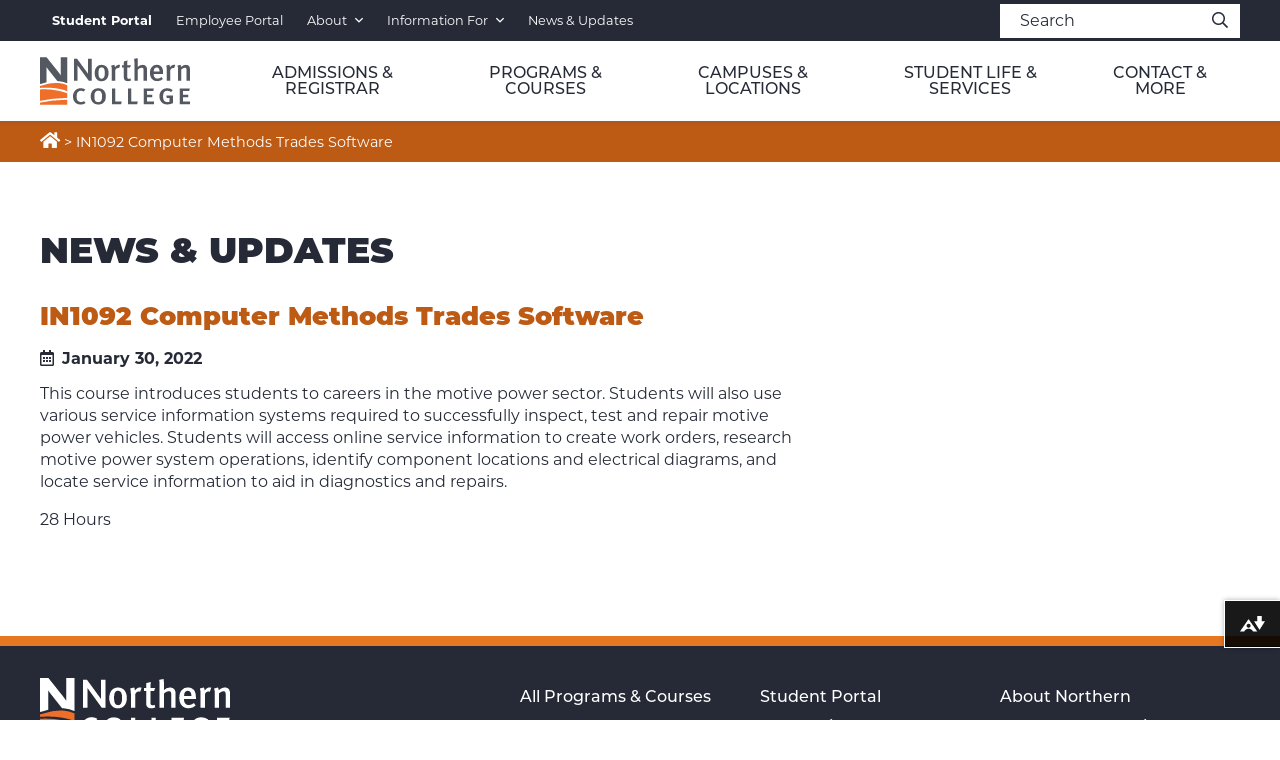

--- FILE ---
content_type: text/html; charset=UTF-8
request_url: https://www.northerncollege.ca/course/in1092-computer-methods-trades-software/
body_size: 11439
content:
<!DOCTYPE html>
<html lang="en-US">

<head>
    <meta charset="UTF-8">
    <meta http-equiv="X-UA-Compatible" content="IE=edge">
        <meta name="title" content="IN1092 Computer Methods Trades Software | ">
    <meta name="Copyright" content="Copyright Northern College 2026. All Rights Reserved.">
    <meta name="viewport" content="width=device-width, initial-scale=1.0">
    <meta name="format-detection" content="telephone=no">
    <meta name="apple-mobile-web-app-status-bar-style" content="default">
    <link rel="profile" href="http://gmpg.org/xfn/11">
    <link rel="pingback" href="https://www.northerncollege.ca/xmlrpc.php">

    <title>IN1092 Computer Methods Trades Software &#8211; Northern College</title>
<meta name='robots' content='max-image-preview:large' />
	<style>img:is([sizes="auto" i], [sizes^="auto," i]) { contain-intrinsic-size: 3000px 1500px }</style>
	<link rel='dns-prefetch' href='//code.jquery.com' />
<link rel='dns-prefetch' href='//cdn.jsdelivr.net' />
<link rel='dns-prefetch' href='//use.typekit.net' />
<link rel='stylesheet' id='formidable-css' href='https://www.northerncollege.ca/wp-content/plugins/formidable/css/formidableforms.css' type='text/css' media='all' />
<link rel='stylesheet' id='arcadia-slick-css' href='https://www.northerncollege.ca/wp-content/themes/northerncollege_220429/slick/slick.min.css' type='text/css' media='all' />
<link rel='stylesheet' id='arcadia-slicktheme-css' href='https://www.northerncollege.ca/wp-content/themes/northerncollege_220429/slick/accessible-slick-theme.min.css' type='text/css' media='all' />
<link rel='stylesheet' id='arcadia-fancybox-css' href='https://cdn.jsdelivr.net/npm/@fancyapps/ui/dist/fancybox.css' type='text/css' media='all' />
<link rel='stylesheet' id='arcadia-typekit-css' href='https://use.typekit.net/npv5yhq.css' type='text/css' media='all' />
<link rel='stylesheet' id='arcadia-style-css' href='https://www.northerncollege.ca/wp-content/themes/northerncollege_220429/style.css' type='text/css' media='all' />
<link rel='stylesheet' id='searchwp-forms-css' href='https://www.northerncollege.ca/wp-content/plugins/searchwp/assets/css/frontend/search-forms.min.css' type='text/css' media='all' />
<link rel='stylesheet' id='awpcp-frontend-style-css' href='https://www.northerncollege.ca/wp-content/plugins/another-wordpress-classifieds-plugin/resources/css/awpcpstyle.css' type='text/css' media='all' />
<script type="text/javascript" src="https://www.northerncollege.ca/wp-content/plugins/svg-support/vendor/DOMPurify/DOMPurify.min.js" id="bodhi-dompurify-library-js"></script>
<script type="text/javascript" src="https://www.northerncollege.ca/wp-includes/js/jquery/jquery.min.js" id="jquery-core-js"></script>
<script type="text/javascript" src="https://www.northerncollege.ca/wp-includes/js/jquery/jquery-migrate.min.js" id="jquery-migrate-js"></script>
<script type="text/javascript" id="bodhi_svg_inline-js-extra">
/* <![CDATA[ */
var svgSettings = {"skipNested":""};
/* ]]> */
</script>
<script type="text/javascript" src="https://www.northerncollege.ca/wp-content/plugins/svg-support/js/min/svgs-inline-min.js" id="bodhi_svg_inline-js"></script>
<script type="text/javascript" id="bodhi_svg_inline-js-after">
/* <![CDATA[ */
cssTarget={"Bodhi":"img.style-svg","ForceInlineSVG":"style-svg"};ForceInlineSVGActive="false";frontSanitizationEnabled="on";
/* ]]> */
</script>
<script type="text/javascript" src="//code.jquery.com/jquery-1.11.0.min.js" id="arcadia-jquery-js"></script>
<script type="text/javascript" src="https://www.northerncollege.ca/wp-content/themes/northerncollege_220429/slick/slick.min.js" id="arcadia-slickjs-js"></script>
<script type="text/javascript" src="https://cdn.jsdelivr.net/npm/@fancyapps/ui/dist/fancybox.umd.js" id="arcadia-fancyboxjs-js"></script>
<link rel="https://api.w.org/" href="https://www.northerncollege.ca/wp-json/" /><link rel='shortlink' href='https://www.northerncollege.ca/?p=763' />
<link rel="alternate" title="oEmbed (JSON)" type="application/json+oembed" href="https://www.northerncollege.ca/wp-json/oembed/1.0/embed?url=https%3A%2F%2Fwww.northerncollege.ca%2Fcourse%2Fin1092-computer-methods-trades-software%2F" />
<link rel="alternate" title="oEmbed (XML)" type="text/xml+oembed" href="https://www.northerncollege.ca/wp-json/oembed/1.0/embed?url=https%3A%2F%2Fwww.northerncollege.ca%2Fcourse%2Fin1092-computer-methods-trades-software%2F&#038;format=xml" />
<script>document.documentElement.className += " js";</script>
<link rel="canonical" href="https://www.northerncollege.ca/course/in1092-computer-methods-trades-software/" />
<link rel="icon" href="https://www.northerncollege.ca/uploads/2025/03/cropped-Favicon-N-32x32.jpg" sizes="32x32" />
<link rel="icon" href="https://www.northerncollege.ca/uploads/2025/03/cropped-Favicon-N-192x192.jpg" sizes="192x192" />
<link rel="apple-touch-icon" href="https://www.northerncollege.ca/uploads/2025/03/cropped-Favicon-N-180x180.jpg" />
<meta name="msapplication-TileImage" content="https://www.northerncollege.ca/uploads/2025/03/cropped-Favicon-N-270x270.jpg" />

<!-- Google Tag Manager -->
<script>(function(w,d,s,l,i){w[l]=w[l]||[];w[l].push({'gtm.start':
new Date().getTime(),event:'gtm.js'});var f=d.getElementsByTagName(s)[0],
j=d.createElement(s),dl=l!='dataLayer'?'&l='+l:'';j.async=true;j.src=
'https://www.googletagmanager.com/gtm.js?id='+i+dl;f.parentNode.insertBefore(j,f);
})(window,document,'script','dataLayer','GTM-MTLPFC5');</script>
<!-- End Google Tag Manager -->

    <script async src="https://www.googletagmanager.com/gtag/js?id=G-D15TL8L7GS"></script>
            <script>
              window.dataLayer = window.dataLayer || [];
              function gtag(){dataLayer.push(arguments);}
              gtag("js", new Date());
              gtag("config", "G-D15TL8L7GS");
            </script>
    <!--
        Ally Website Integration Script.

        "data-ally-af-style" can be one of the following values to customize the look and feel:
            - flag_small
            - flag_large
            - bar_bottom
    -->
    <script
      data-ally-loader
      data-ally-platform-name="web"
      data-ally-client-id="34"
      data-ally-af-style="flag_small"
      src="https://prod-ca-central-1.ally.ac/integration/api/ally.ui.js">
    </script>
	
<!-- Meta Pixel Code -->
<script>
!function(f,b,e,v,n,t,s)
{if(f.fbq)return;n=f.fbq=function(){n.callMethod?
n.callMethod.apply(n,arguments):n.queue.push(arguments)};
if(!f._fbq)f._fbq=n;n.push=n;n.loaded=!0;n.version='2.0';
n.queue=[];t=b.createElement(e);t.async=!0;
t.src=v;s=b.getElementsByTagName(e)[0];
s.parentNode.insertBefore(t,s)}(window, document,'script',
'https://connect.facebook.net/en_US/fbevents.js');
fbq('init', '929068140966417');
fbq('track', 'PageView');
</script>
<noscript><img height="1" width="1" style="display:none"
src="https://www.facebook.com/tr?id=929068140966417&ev=PageView&noscript=1"
/></noscript>
<!-- End Meta Pixel Code -->

</head>

<body class="wp-singular course-template-default single single-course postid-763 wp-theme-northerncollege_220429">
<!-- Google Tag Manager (noscript) -->
<noscript><iframe src="https://www.googletagmanager.com/ns.html?id=GTM-MTLPFC5"
height="0" width="0" style="display:none;visibility:hidden"></iframe></noscript>
<!-- End Google Tag Manager (noscript) -->

    <a href="#main" class="skip-link" id="back_to_top">Skip to content</a>

    <div class="top-bar">
    <div class="container">
        <nav class="navigation" role="navigation" aria-label="site">
            <div class="menu-top-menu-container"><ul id="menu-top-menu" class="menu"><li id="menu-item-33139" class="menu-item menu-item-type-post_type menu-item-object-page menu-item-33139"><a href="https://www.northerncollege.ca/mynorthern/"><b>Student Portal</b></a></li>
<li id="menu-item-32732" class="menu-item menu-item-type-post_type menu-item-object-page menu-item-32732"><a href="https://www.northerncollege.ca/employees/">Employee Portal</a></li>
<li id="menu-item-32" class="menu-item menu-item-type-post_type menu-item-object-page menu-item-has-children menu-item-32"><a href="https://www.northerncollege.ca/about/">About</a>
<ul class="sub-menu">
	<li id="menu-item-1987" class="menu-item menu-item-type-post_type menu-item-object-page menu-item-1987"><a href="https://www.northerncollege.ca/about/leadership/">Leadership</a></li>
	<li id="menu-item-49746" class="menu-item menu-item-type-post_type menu-item-object-page menu-item-49746"><a href="https://www.northerncollege.ca/about/reports/">Documents &#038; Reports</a></li>
	<li id="menu-item-35778" class="menu-item menu-item-type-post_type menu-item-object-page menu-item-35778"><a href="https://www.northerncollege.ca/about/institutional-research/">Institutional Research</a></li>
	<li id="menu-item-2766" class="menu-item menu-item-type-post_type menu-item-object-page menu-item-2766"><a href="https://www.northerncollege.ca/innovation/">Innovation Hub</a></li>
	<li id="menu-item-1992" class="menu-item menu-item-type-custom menu-item-object-custom menu-item-1992"><a target="_blank" href="https://www.northerncollege.ca/leid/">Learning Excellence</a></li>
	<li id="menu-item-31160" class="menu-item menu-item-type-post_type menu-item-object-page menu-item-31160"><a href="https://www.northerncollege.ca/about/procurement/">Procurement Services</a></li>
	<li id="menu-item-1989" class="menu-item menu-item-type-post_type menu-item-object-page menu-item-1989"><a href="https://www.northerncollege.ca/foundation/">College Foundation</a></li>
	<li id="menu-item-49302" class="menu-item menu-item-type-post_type menu-item-object-page menu-item-49302"><a href="https://www.northerncollege.ca/about/brand/">Our Brand</a></li>
	<li id="menu-item-2700" class="menu-item menu-item-type-post_type menu-item-object-page menu-item-2700"><a href="https://www.northerncollege.ca/about/working-at-northern/">Working at Northern</a></li>
	<li id="menu-item-49473" class="menu-item menu-item-type-custom menu-item-object-custom menu-item-49473"><a target="_blank" href="https://www.northerncollege.ca/careers/">Careers</a></li>
</ul>
</li>
<li id="menu-item-1996" class="menu-item menu-item-type-custom menu-item-object-custom menu-item-has-children menu-item-1996"><a>Information For</a>
<ul class="sub-menu">
	<li id="menu-item-2924" class="menu-item menu-item-type-post_type menu-item-object-page menu-item-2924"><a href="https://www.northerncollege.ca/discover/">Future Students</a></li>
	<li id="menu-item-1425" class="menu-item menu-item-type-post_type menu-item-object-page menu-item-1425"><a href="https://www.northerncollege.ca/welcome/">New Students</a></li>
	<li id="menu-item-1519" class="menu-item menu-item-type-post_type menu-item-object-page menu-item-1519"><a href="https://www.northerncollege.ca/mynorthern/">Current Students</a></li>
	<li id="menu-item-1426" class="menu-item menu-item-type-post_type menu-item-object-page menu-item-1426"><a href="https://www.northerncollege.ca/indigenous/">Indigenous Students</a></li>
	<li id="menu-item-1427" class="menu-item menu-item-type-post_type menu-item-object-page menu-item-1427"><a href="https://www.northerncollege.ca/international/">International Students</a></li>
	<li id="menu-item-53150" class="menu-item menu-item-type-post_type menu-item-object-page menu-item-53150"><a href="https://www.northerncollege.ca/students/advising/accessibility/">Accessibility Students</a></li>
	<li id="menu-item-1428" class="menu-item menu-item-type-post_type menu-item-object-page menu-item-1428"><a href="https://www.northerncollege.ca/alumni/">Alumni</a></li>
	<li id="menu-item-1515" class="menu-item menu-item-type-post_type menu-item-object-page menu-item-1515"><a href="https://www.northerncollege.ca/giving/">Donors &#038; Sponsors</a></li>
	<li id="menu-item-1516" class="menu-item menu-item-type-post_type menu-item-object-page menu-item-1516"><a href="https://www.northerncollege.ca/community/">Community Partners</a></li>
	<li id="menu-item-1518" class="menu-item menu-item-type-post_type menu-item-object-page menu-item-1518"><a href="https://www.northerncollege.ca/employers/">Employers</a></li>
	<li id="menu-item-1517" class="menu-item menu-item-type-post_type menu-item-object-page menu-item-1517"><a href="https://www.northerncollege.ca/employees/">Employees</a></li>
</ul>
</li>
<li id="menu-item-1995" class="menu-item menu-item-type-post_type menu-item-object-page current_page_parent menu-item-1995"><a href="https://www.northerncollege.ca/news-and-updates/">News &#038; Updates</a></li>
</ul></div>        </nav>
        <div class="search-container">
    <form role="search" method="get" id="searchform" class="searchform" action="https://www.northerncollege.ca/">
        <label for="s" class="screen-reader-text">Search for:</label>
        <input class="search-field" type="text" id="s" name="s" value="" placeholder="Search"/>

        <button type="submit" class="btn-search" aria-hidden="true"><i class="far fa-search" aria-hidden="true"></i></button>
    </form>
</div>    </div>
</div>
    <header class="header" role="banner">
    <div class="container">
        <a href="https://www.northerncollege.ca/" title="Northern College" rel="home" class="logo">
            <img src="https://www.northerncollege.ca/wp-content/themes/northerncollege_220429/img/logo.svg" alt="Northern College">
        </a>

        <nav class="navigation" role="navigation" aria-label="site">
            <div class="menu-main-menu-container"><ul id="menu-main-menu" class="menu"><li id="menu-item-438" class="menu-item menu-item-type-post_type menu-item-object-page menu-item-has-children menu-item-438"><a href="https://www.northerncollege.ca/admissions/"><center>Admissions &#038; Registrar</center></a><div class="mega-menu"><div class="image" style="background-image: url()"></div><div class="right"><h3 class="nav-title">Admissions &#038; Enrolment</h3><ul class="sub-menu">	<li id="menu-item-2464" class="menu-item menu-item-type-post_type menu-item-object-page menu-item-2464"><a href="https://www.northerncollege.ca/admissions/">How to Apply</a></li>
	<li id="menu-item-36924" class="menu-item menu-item-type-post_type menu-item-object-page menu-item-36924"><a href="https://www.northerncollege.ca/registrar/">Office of the Registrar</a></li>
	<li id="menu-item-61000" class="menu-item menu-item-type-post_type menu-item-object-page menu-item-61000"><a href="https://www.northerncollege.ca/international/applying/">International Applicants</a></li>
	<li id="menu-item-2992" class="menu-item menu-item-type-post_type menu-item-object-page menu-item-2992"><a href="https://www.northerncollege.ca/pathways/">Transfers &#038; Pathways</a></li>
	<li id="menu-item-1496" class="menu-item menu-item-type-post_type menu-item-object-page menu-item-1496"><a href="https://www.northerncollege.ca/admissions/tuition/">Tuition &#038; Fees</a></li>
	<li id="menu-item-2897" class="menu-item menu-item-type-post_type menu-item-object-page menu-item-2897"><a href="https://www.northerncollege.ca/registrar/transcripts-diplomas/">Transcripts &#038; Diploma Requests</a></li>
	<li id="menu-item-1497" class="menu-item menu-item-type-post_type menu-item-object-page menu-item-1497"><a href="https://www.northerncollege.ca/admissions/financial-assistance/">Financial Assistance</a></li>
	<li id="menu-item-32440" class="menu-item menu-item-type-post_type menu-item-object-page menu-item-32440"><a href="https://www.northerncollege.ca/pathways/prior-learning-assessments/">Prior Learning Assessment and Recognition (PLAR)</a></li>
	<li id="menu-item-43046" class="menu-item menu-item-type-post_type menu-item-object-page menu-item-43046"><a href="https://www.northerncollege.ca/students/graduation/">Graduation</a></li>
</ul></div></div></li>
<li id="menu-item-9" class="menu-item menu-item-type-post_type menu-item-object-page menu-item-has-children menu-item-9"><a href="https://www.northerncollege.ca/programs/"><center>Programs &#038; Courses</center></a><div class="mega-menu"><div class="image" style="background-image: url()"></div><div class="right"><h3 class="nav-title">Programs &#038; Courses</h3><ul class="sub-menu">	<li id="menu-item-38104" class="menu-item menu-item-type-post_type menu-item-object-page menu-item-38104"><a href="https://www.northerncollege.ca/programs/">All Programs and Courses</a></li>
	<li id="menu-item-38106" class="menu-item menu-item-type-post_type menu-item-object-page menu-item-38106"><a href="https://www.northerncollege.ca/international/programs/">Programs for International Students</a></li>
	<li id="menu-item-30766" class="menu-item menu-item-type-post_type menu-item-object-page menu-item-30766"><a href="https://www.northerncollege.ca/post-secondary-programs/">Post-Secondary Programs</a></li>
	<li id="menu-item-436" class="menu-item menu-item-type-post_type menu-item-object-page menu-item-436"><a href="https://www.northerncollege.ca/training/">Short-Term Training Courses</a></li>
	<li id="menu-item-65291" class="menu-item menu-item-type-post_type menu-item-object-page menu-item-65291"><a href="https://www.northerncollege.ca/programs/business/">Business &#038; Office Administration</a></li>
	<li id="menu-item-2371" class="menu-item menu-item-type-post_type menu-item-object-page menu-item-2371"><a href="https://www.northerncollege.ca/continuing/">Continuing Education</a></li>
	<li id="menu-item-65287" class="menu-item menu-item-type-post_type menu-item-object-page menu-item-65287"><a href="https://www.northerncollege.ca/programs/community-services/">Community Services</a></li>
	<li id="menu-item-54884" class="menu-item menu-item-type-post_type menu-item-object-page menu-item-54884"><a href="https://www.northerncollege.ca/microcredentials/">Micro-Credentials</a></li>
	<li id="menu-item-65286" class="menu-item menu-item-type-post_type menu-item-object-page menu-item-65286"><a href="https://www.northerncollege.ca/programs/health-sciences/">Health Sciences</a></li>
	<li id="menu-item-51619" class="menu-item menu-item-type-post_type menu-item-object-page menu-item-51619"><a href="https://www.northerncollege.ca/programs/scwi/">School-College-Work Initiative</a></li>
	<li id="menu-item-65288" class="menu-item menu-item-type-post_type menu-item-object-page menu-item-65288"><a href="https://www.northerncollege.ca/programs/emergency-services/">Emergency Services</a></li>
	<li id="menu-item-434" class="menu-item menu-item-type-post_type menu-item-object-page menu-item-434"><a href="https://www.northerncollege.ca/apprenticeships/">Apprenticeships</a></li>
	<li id="menu-item-65289" class="menu-item menu-item-type-post_type menu-item-object-page menu-item-65289"><a href="https://www.northerncollege.ca/programs/engineering-technology-trades/">Engineering Technology &#038; Trades</a></li>
	<li id="menu-item-435" class="menu-item menu-item-type-post_type menu-item-object-page menu-item-435"><a href="https://www.northerncollege.ca/post-secondary-preparation/">Preparatory Programs</a></li>
	<li id="menu-item-65290" class="menu-item menu-item-type-post_type menu-item-object-page menu-item-65290"><a href="https://www.northerncollege.ca/programs/veterinary-sciences/">Veterinary Sciences</a></li>
	<li id="menu-item-65808" class="menu-item menu-item-type-custom menu-item-object-custom menu-item-65808"><a href="https://www.northerncollege.ca/program/academic-upgrading/">Academic Upgrading</a></li>
</ul></div></div></li>
<li id="menu-item-11" class="menu-item menu-item-type-post_type menu-item-object-page menu-item-has-children menu-item-11"><a href="https://www.northerncollege.ca/campuses/"><center>Campuses &#038; Locations</center></a><div class="mega-menu"><div class="image" style="background-image: url()"></div><div class="right"><h3 class="nav-title">Campuses &#038; Locations</h3><ul class="sub-menu">	<li id="menu-item-1667" class="menu-item menu-item-type-post_type menu-item-object-page menu-item-1667"><a href="https://www.northerncollege.ca/campuses/haileybury/">Haileybury Campus</a></li>
	<li id="menu-item-56141" class="menu-item menu-item-type-post_type menu-item-object-page menu-item-56141"><a href="https://www.northerncollege.ca/campuses/facilities/">Campus Facilities</a></li>
	<li id="menu-item-1669" class="menu-item menu-item-type-post_type menu-item-object-page menu-item-1669"><a href="https://www.northerncollege.ca/campuses/kirkland-lake/">Kirkland Lake Campus</a></li>
	<li id="menu-item-65787" class="menu-item menu-item-type-post_type menu-item-object-page menu-item-65787"><a href="https://www.northerncollege.ca/campuses/residences/">Residences</a></li>
	<li id="menu-item-1676" class="menu-item menu-item-type-post_type menu-item-object-page menu-item-1676"><a href="https://www.northerncollege.ca/campuses/moosonee/">Moosonee Campus</a></li>
	<li id="menu-item-54503" class="menu-item menu-item-type-post_type menu-item-object-page menu-item-54503"><a href="https://www.northerncollege.ca/campuses/safety/">Campus Safety</a></li>
	<li id="menu-item-1673" class="menu-item menu-item-type-post_type menu-item-object-page menu-item-1673"><a href="https://www.northerncollege.ca/campuses/timmins/">Timmins Campus</a></li>
	<li id="menu-item-2452" class="menu-item menu-item-type-post_type menu-item-object-page menu-item-2452"><a href="https://www.northerncollege.ca/access/">Access Centres</a></li>
	<li id="menu-item-56762" class="menu-item menu-item-type-custom menu-item-object-custom menu-item-56762"><a href="https://www.northerncollege.ca/pures/">Pures &#8211; Toronto</a></li>
	<li id="menu-item-36887" class="menu-item menu-item-type-post_type menu-item-object-page menu-item-36887"><a href="https://www.northerncollege.ca/distance/">Distance Education</a></li>
</ul></div></div></li>
<li id="menu-item-400" class="menu-item menu-item-type-post_type menu-item-object-page menu-item-has-children menu-item-400"><a href="https://www.northerncollege.ca/students/"><center>Student Life &#038; Services</center></a><div class="mega-menu"><div class="image" style="background-image: url()"></div><div class="right"><h3 class="nav-title">Student Life &#038; Services</h3><ul class="sub-menu">	<li id="menu-item-13" class="menu-item menu-item-type-post_type menu-item-object-page menu-item-13"><a href="https://www.northerncollege.ca/students/services/">Student Services</a></li>
	<li id="menu-item-2846" class="menu-item menu-item-type-post_type menu-item-object-page menu-item-2846"><a href="https://www.northerncollege.ca/students/advising/accessibility/">Accessibility Services</a></li>
	<li id="menu-item-1771" class="menu-item menu-item-type-post_type menu-item-object-page menu-item-1771"><a href="https://www.northerncollege.ca/students/academics/">Academic Services</a></li>
	<li id="menu-item-30902" class="menu-item menu-item-type-post_type menu-item-object-page menu-item-30902"><a href="https://www.northerncollege.ca/students/advising/">Advising Services</a></li>
	<li id="menu-item-1775" class="menu-item menu-item-type-post_type menu-item-object-page menu-item-1775"><a href="https://www.northerncollege.ca/students/technology/">Technology &#038; IT Support</a></li>
	<li id="menu-item-1773" class="menu-item menu-item-type-post_type menu-item-object-page menu-item-1773"><a href="https://www.northerncollege.ca/students/health/">Health &#038; Wellness</a></li>
	<li id="menu-item-65923" class="menu-item menu-item-type-post_type menu-item-object-page menu-item-65923"><a href="https://www.northerncollege.ca/employment-services/">Employment Services</a></li>
	<li id="menu-item-2453" class="menu-item menu-item-type-post_type menu-item-object-page menu-item-2453"><a href="https://www.northerncollege.ca/students/bursaries/">Scholarships, Bursaries &#038; Awards</a></li>
	<li id="menu-item-45573" class="menu-item menu-item-type-custom menu-item-object-custom menu-item-45573"><a href="https://libguides.northernc.on.ca/home">Library</a></li>
	<li id="menu-item-1685" class="menu-item menu-item-type-post_type menu-item-object-page menu-item-1685"><a href="https://www.northerncollege.ca/students/life/">Student Life</a></li>
	<li id="menu-item-50127" class="menu-item menu-item-type-post_type menu-item-object-page menu-item-50127"><a href="https://www.northerncollege.ca/students/bookstore/">Bookstore</a></li>
</ul></div></div></li>
<li id="menu-item-2876" class="menu-item menu-item-type-post_type menu-item-object-page menu-item-has-children menu-item-2876"><a href="https://www.northerncollege.ca/contact/"><center>Contact &#038; More</center></a><div class="mega-menu"><div class="image" style="background-image: url()"></div><div class="right"><h3 class="nav-title">Contact &#038; Information</h3><ul class="sub-menu">	<li id="menu-item-38094" class="menu-item menu-item-type-post_type menu-item-object-page menu-item-38094"><a href="https://www.northerncollege.ca/contact/directory/">Employee Directory</a></li>
	<li id="menu-item-38111" class="menu-item menu-item-type-post_type menu-item-object-page menu-item-38111"><a href="https://www.northerncollege.ca/alumni/">Alumni Association</a></li>
	<li id="menu-item-38093" class="menu-item menu-item-type-post_type menu-item-object-page menu-item-38093"><a href="https://www.northerncollege.ca/contact/program-coordinators/">Program Coordinators</a></li>
	<li id="menu-item-38109" class="menu-item menu-item-type-post_type menu-item-object-page menu-item-38109"><a href="https://www.northerncollege.ca/employment-services/">Employment Services</a></li>
	<li id="menu-item-38110" class="menu-item menu-item-type-post_type menu-item-object-page menu-item-38110"><a href="https://www.northerncollege.ca/discover/">Discover Northern</a></li>
	<li id="menu-item-51372" class="menu-item menu-item-type-post_type menu-item-object-page menu-item-51372"><a href="https://www.northerncollege.ca/discover/contact/">Contact a Recruiter</a></li>
	<li id="menu-item-51371" class="menu-item menu-item-type-post_type menu-item-object-page menu-item-51371"><a href="https://www.northerncollege.ca/discover/tours/">Book A Tour</a></li>
</ul></div></div></li>
</ul></div>        </nav>
    </div>
</header>


<div class="page-menu">
    <div class="container">
			
		
				
				
		
	</div>
</div>    <nav class="mobile-navigation">
	<div class="search-container">
    <form role="search" method="get" id="searchform" class="searchform" action="https://www.northerncollege.ca/">
        <label for="s" class="screen-reader-text">Search for:</label>
        <input class="search-field" type="text" id="s" name="s" value="" placeholder="Search"/>

        <button type="submit" class="btn-search" aria-hidden="true"><i class="far fa-search" aria-hidden="true"></i></button>
    </form>
</div>    <div class="container">
        <div class="main-menu">
            <div class="menu-mobile-menu-container"><ul id="menu-mobile-menu" class="menu"><li id="menu-item-2247" class="menu-item menu-item-type-custom menu-item-object-custom menu-item-2247"><a target="_blank" href="https://www.northerncollege.ca/mynorthern">Student Portal</a></li>
<li id="menu-item-33153" class="menu-item menu-item-type-post_type menu-item-object-page menu-item-33153"><a href="https://www.northerncollege.ca/employees/">Employee Portal</a></li>
<li id="menu-item-2227" class="menu-item menu-item-type-post_type menu-item-object-page menu-item-has-children menu-item-2227"><a href="https://www.northerncollege.ca/about/">About</a>
<ul class="sub-menu">
	<li id="menu-item-2228" class="menu-item menu-item-type-post_type menu-item-object-page menu-item-2228"><a href="https://www.northerncollege.ca/about/leadership/">Leadership</a></li>
	<li id="menu-item-49748" class="menu-item menu-item-type-post_type menu-item-object-page menu-item-49748"><a href="https://www.northerncollege.ca/about/reports/">Documents &#038; Reports</a></li>
	<li id="menu-item-35779" class="menu-item menu-item-type-post_type menu-item-object-page menu-item-35779"><a href="https://www.northerncollege.ca/about/institutional-research/">Institutional Research</a></li>
	<li id="menu-item-3029" class="menu-item menu-item-type-post_type menu-item-object-page menu-item-3029"><a href="https://www.northerncollege.ca/innovation/">Innovation Hub</a></li>
	<li id="menu-item-2231" class="menu-item menu-item-type-custom menu-item-object-custom menu-item-2231"><a href="https://www.northerncollege.ca/leid/">Learning Excellence</a></li>
	<li id="menu-item-31161" class="menu-item menu-item-type-post_type menu-item-object-page menu-item-31161"><a href="https://www.northerncollege.ca/about/procurement/">Procurement Services</a></li>
	<li id="menu-item-2232" class="menu-item menu-item-type-post_type menu-item-object-page menu-item-2232"><a href="https://www.northerncollege.ca/foundation/">College Foundation</a></li>
	<li id="menu-item-49252" class="menu-item menu-item-type-post_type menu-item-object-page menu-item-49252"><a href="https://www.northerncollege.ca/about/working-at-northern/">Working at Northern</a></li>
	<li id="menu-item-49474" class="menu-item menu-item-type-custom menu-item-object-custom menu-item-49474"><a href="https://www.northerncollege.ca/careers/">Careers</a></li>
</ul>
</li>
<li id="menu-item-2235" class="menu-item menu-item-type-custom menu-item-object-custom menu-item-has-children menu-item-2235"><a>Information For</a>
<ul class="sub-menu">
	<li id="menu-item-2245" class="menu-item menu-item-type-post_type menu-item-object-page menu-item-2245"><a href="https://www.northerncollege.ca/discover/">Future Students</a></li>
	<li id="menu-item-2236" class="menu-item menu-item-type-post_type menu-item-object-page menu-item-2236"><a href="https://www.northerncollege.ca/welcome/">New Students</a></li>
	<li id="menu-item-2244" class="menu-item menu-item-type-post_type menu-item-object-page menu-item-2244"><a href="https://www.northerncollege.ca/mynorthern/">Current Students</a></li>
	<li id="menu-item-2237" class="menu-item menu-item-type-post_type menu-item-object-page menu-item-2237"><a href="https://www.northerncollege.ca/indigenous/">Indigenous Students</a></li>
	<li id="menu-item-2238" class="menu-item menu-item-type-post_type menu-item-object-page menu-item-2238"><a href="https://www.northerncollege.ca/international/">International Students</a></li>
	<li id="menu-item-53152" class="menu-item menu-item-type-post_type menu-item-object-page menu-item-53152"><a href="https://www.northerncollege.ca/students/advising/accessibility/">Accessibility Students</a></li>
	<li id="menu-item-2239" class="menu-item menu-item-type-post_type menu-item-object-page menu-item-2239"><a href="https://www.northerncollege.ca/alumni/">Alumni</a></li>
	<li id="menu-item-2240" class="menu-item menu-item-type-post_type menu-item-object-page menu-item-2240"><a href="https://www.northerncollege.ca/giving/">Donors &#038; Sponsors</a></li>
	<li id="menu-item-2241" class="menu-item menu-item-type-post_type menu-item-object-page menu-item-2241"><a href="https://www.northerncollege.ca/community/">Community Partners</a></li>
	<li id="menu-item-2243" class="menu-item menu-item-type-post_type menu-item-object-page menu-item-2243"><a href="https://www.northerncollege.ca/employers/">Employers</a></li>
	<li id="menu-item-2242" class="menu-item menu-item-type-post_type menu-item-object-page menu-item-2242"><a href="https://www.northerncollege.ca/employees/">Employees</a></li>
	<li id="menu-item-2233" class="menu-item menu-item-type-post_type menu-item-object-page current_page_parent menu-item-2233"><a href="https://www.northerncollege.ca/news-and-updates/">News &#038; Updates</a></li>
</ul>
</li>
<li id="menu-item-3030" class="menu-item menu-item-type-post_type menu-item-object-page menu-item-has-children menu-item-3030"><a href="https://www.northerncollege.ca/admissions/">Admissions &#038; Enrolment</a>
<ul class="sub-menu">
	<li id="menu-item-2249" class="menu-item menu-item-type-post_type menu-item-object-page menu-item-2249"><a href="https://www.northerncollege.ca/admissions/">How To Apply</a></li>
	<li id="menu-item-2250" class="menu-item menu-item-type-post_type menu-item-object-page menu-item-2250"><a href="https://www.northerncollege.ca/admissions/financial-assistance/">Financial Assistance</a></li>
	<li id="menu-item-2252" class="menu-item menu-item-type-post_type menu-item-object-page menu-item-2252"><a href="https://www.northerncollege.ca/admissions/tuition/">Tuition &#038; Fees Information</a></li>
	<li id="menu-item-31036" class="menu-item menu-item-type-post_type menu-item-object-page menu-item-31036"><a href="https://www.northerncollege.ca/pathways/">Transfers &#038; Pathways</a></li>
	<li id="menu-item-61001" class="menu-item menu-item-type-post_type menu-item-object-page menu-item-61001"><a href="https://www.northerncollege.ca/international/applying/">International Applicants</a></li>
</ul>
</li>
<li id="menu-item-2253" class="menu-item menu-item-type-post_type menu-item-object-page menu-item-has-children menu-item-2253"><a href="https://www.northerncollege.ca/programs/">Programs &#038; Courses</a>
<ul class="sub-menu">
	<li id="menu-item-30765" class="menu-item menu-item-type-post_type menu-item-object-page menu-item-30765"><a href="https://www.northerncollege.ca/post-secondary-programs/">Post-Secondary</a></li>
	<li id="menu-item-2258" class="menu-item menu-item-type-post_type menu-item-object-page menu-item-2258"><a href="https://www.northerncollege.ca/training/">Short-Term Training Courses</a></li>
	<li id="menu-item-2255" class="menu-item menu-item-type-post_type menu-item-object-page menu-item-2255"><a href="https://www.northerncollege.ca/apprenticeships/">Apprenticeships</a></li>
	<li id="menu-item-2254" class="menu-item menu-item-type-post_type menu-item-object-page menu-item-2254"><a href="https://www.northerncollege.ca/continuing/">Continuing Education</a></li>
	<li id="menu-item-54883" class="menu-item menu-item-type-post_type menu-item-object-page menu-item-54883"><a href="https://www.northerncollege.ca/microcredentials/">Micro-Credentials</a></li>
	<li id="menu-item-2257" class="menu-item menu-item-type-post_type menu-item-object-page menu-item-2257"><a href="https://www.northerncollege.ca/post-secondary-preparation/">College Preparation</a></li>
	<li id="menu-item-51626" class="menu-item menu-item-type-post_type menu-item-object-page menu-item-51626"><a href="https://www.northerncollege.ca/programs/scwi/">School-College-Work Initiative</a></li>
</ul>
</li>
<li id="menu-item-2259" class="menu-item menu-item-type-post_type menu-item-object-page menu-item-has-children menu-item-2259"><a href="https://www.northerncollege.ca/campuses/">Campuses &#038; Distance Learning</a>
<ul class="sub-menu">
	<li id="menu-item-2260" class="menu-item menu-item-type-post_type menu-item-object-page menu-item-2260"><a href="https://www.northerncollege.ca/campuses/haileybury/">Haileybury Campus</a></li>
	<li id="menu-item-2263" class="menu-item menu-item-type-post_type menu-item-object-page menu-item-2263"><a href="https://www.northerncollege.ca/campuses/kirkland-lake/">Kirkland Lake Campus</a></li>
	<li id="menu-item-2262" class="menu-item menu-item-type-post_type menu-item-object-page menu-item-2262"><a href="https://www.northerncollege.ca/campuses/timmins/">Timmins Campus</a></li>
	<li id="menu-item-2261" class="menu-item menu-item-type-post_type menu-item-object-page menu-item-2261"><a href="https://www.northerncollege.ca/campuses/moosonee/">Moosonee Campus</a></li>
	<li id="menu-item-31037" class="menu-item menu-item-type-post_type menu-item-object-page menu-item-31037"><a href="https://www.northerncollege.ca/access/">Access Centres</a></li>
	<li id="menu-item-36889" class="menu-item menu-item-type-post_type menu-item-object-page menu-item-36889"><a href="https://www.northerncollege.ca/distance/">Distance Education</a></li>
	<li id="menu-item-54504" class="menu-item menu-item-type-post_type menu-item-object-page menu-item-54504"><a href="https://www.northerncollege.ca/campuses/safety/">Campus Safety</a></li>
	<li id="menu-item-56143" class="menu-item menu-item-type-post_type menu-item-object-page menu-item-56143"><a href="https://www.northerncollege.ca/campuses/facilities/">Campus Facilities</a></li>
</ul>
</li>
<li id="menu-item-2264" class="menu-item menu-item-type-post_type menu-item-object-page menu-item-has-children menu-item-2264"><a href="https://www.northerncollege.ca/students/">Student Life &#038; Services</a>
<ul class="sub-menu">
	<li id="menu-item-2272" class="menu-item menu-item-type-post_type menu-item-object-page menu-item-2272"><a href="https://www.northerncollege.ca/students/academics/">Academics</a></li>
	<li id="menu-item-41835" class="menu-item menu-item-type-post_type menu-item-object-page menu-item-41835"><a href="https://www.northerncollege.ca/students/advising/accessibility/">Accessibility Services</a></li>
	<li id="menu-item-30901" class="menu-item menu-item-type-post_type menu-item-object-page menu-item-30901"><a href="https://www.northerncollege.ca/students/advising/">Advising Services</a></li>
	<li id="menu-item-3077" class="menu-item menu-item-type-post_type menu-item-object-page menu-item-3077"><a href="https://www.northerncollege.ca/students/bursaries/">Bursaries</a></li>
	<li id="menu-item-50126" class="menu-item menu-item-type-post_type menu-item-object-page menu-item-50126"><a href="https://www.northerncollege.ca/students/bookstore/">Bookstore</a></li>
	<li id="menu-item-2270" class="menu-item menu-item-type-post_type menu-item-object-page menu-item-2270"><a href="https://www.northerncollege.ca/students/health/">Health &#038; Wellness</a></li>
	<li id="menu-item-50128" class="menu-item menu-item-type-custom menu-item-object-custom menu-item-50128"><a href="https://libguides.northernc.on.ca/home">Libraries</a></li>
	<li id="menu-item-2267" class="menu-item menu-item-type-post_type menu-item-object-page menu-item-2267"><a href="https://www.northerncollege.ca/students/life/">Student Life</a></li>
	<li id="menu-item-2266" class="menu-item menu-item-type-post_type menu-item-object-page menu-item-2266"><a href="https://www.northerncollege.ca/students/services/">Student Services</a></li>
</ul>
</li>
<li id="menu-item-3076" class="menu-item menu-item-type-post_type menu-item-object-page menu-item-has-children menu-item-3076"><a href="https://www.northerncollege.ca/contact/">Contact &#038; Information</a>
<ul class="sub-menu">
	<li id="menu-item-42373" class="menu-item menu-item-type-post_type menu-item-object-page menu-item-42373"><a href="https://www.northerncollege.ca/contact/program-coordinators/">Program Coordinators</a></li>
	<li id="menu-item-42374" class="menu-item menu-item-type-post_type menu-item-object-page menu-item-42374"><a href="https://www.northerncollege.ca/contact/directory/">Employee Directory</a></li>
	<li id="menu-item-42376" class="menu-item menu-item-type-post_type menu-item-object-page menu-item-42376"><a href="https://www.northerncollege.ca/alumni/">Alumni Association</a></li>
	<li id="menu-item-42375" class="menu-item menu-item-type-post_type menu-item-object-page menu-item-42375"><a href="https://www.northerncollege.ca/employment-services/">Employment Services</a></li>
	<li id="menu-item-42372" class="menu-item menu-item-type-post_type menu-item-object-page menu-item-42372"><a href="https://www.northerncollege.ca/discover/contact/">Discover Northern</a></li>
	<li id="menu-item-51369" class="menu-item menu-item-type-post_type menu-item-object-page menu-item-51369"><a href="https://www.northerncollege.ca/discover/contact/">Contact a Recruiter</a></li>
	<li id="menu-item-51370" class="menu-item menu-item-type-post_type menu-item-object-page menu-item-51370"><a href="https://www.northerncollege.ca/discover/tours/">Book A Tour</a></li>
</ul>
</li>
<li id="menu-item-64751" class="menu-item menu-item-type-post_type menu-item-object-page menu-item-64751"><a href="https://www.northerncollege.ca/bargaining/">Bargaining Updates</a></li>
</ul></div>                            <div class="social">
                        <a href="https://www.facebook.com/northernc" target="_blank" rel="noopener" aria-label="Visit us on Facebook"><em class="fab fa-facebook-square" aria-hidden="true"></em></a>
    <a href="https://www.instagram.com/northerncollege/" target="_blank" rel="noopener" aria-label="Visit us on Instagram"><em class="fab fa-instagram" aria-hidden="true"></em></a>
    <a href="https://www.tiktok.com/@mynortherncollege" target="_blank" rel="noopener" aria-label="Visit us on Tiktok"><em class="fab fa-tiktok" aria-hidden="true"></em></a>
    <a href="https://www.youtube.com/user/NorthernCollege" target="_blank" rel="noopener" aria-label="Visit us on YouTube"><em class="fab fa-youtube" aria-hidden="true"></em></a>
    <a href="https://www.linkedin.com/school/northerncollege" target="_blank" rel="noopener" aria-label="Visit us on LinkedIn"><em class="fab fa-linkedin" aria-hidden="true"></em></a>
               </div>
                    </div>
    </div>
</nav>

<div class="mobile-menu">
    <div class="mobile-menu-icon"></div>
</div>

<div class="page-menu">
    <div class="container">
			<div class="breadcrumbs" typeof="BreadcrumbList" vocab="https://schema.org/">
<!-- Breadcrumb NavXT 7.4.1 -->
<span property="itemListElement" typeof="ListItem"><a property="item" typeof="WebPage" title="Home" href="https://www.northerncollege.ca" class="home" ><span property="name"><i style="font-size:18px" class="fa">&#xf015;</i></span></a><meta property="position" content="1"></span> <span>  &gt;  </span><span property="itemListElement" typeof="ListItem"><span property="name" class="post post-course current-item">IN1092 Computer Methods Trades Software</span><meta property="url" content="https://www.northerncollege.ca/course/in1092-computer-methods-trades-software/"><meta property="position" content="2"></span></div>
	</div>
</div>

    <main class="main-content" role="main" id="main" tabindex="-1">
        <div class="content-with-sidebar posts-listing pt-normal pb-normal side-right">
    <div class="container">
        <div class="content">
			<div class="block-title" style="margin-bottom: 2rem"><h1 class="title-normal">News & Updates</h1></div>
                
			<h2 class="text-xlarge color-orange">IN1092 Computer Methods Trades Software</h2>
            
            <div class="posted">
                            <div class="date"><em class="far fa-calendar-alt"></em>January 30, 2022</div>							
                            <div class="categories"></div>
                        </div>
			
            <p>This course introduces students to careers in the motive power sector. Students will also use various service information systems required to successfully inspect, test and repair motive power vehicles. Students will access online service information to create work orders, research motive power system operations, identify component locations and electrical diagrams, and locate service information to aid in diagnostics and repairs.</p>
<p>28 Hours</p>
        </div>
        <aside class="sidebar">
            
        </aside>
    </div>
</div>

    </main>

    <div class="back-to-top"><a class="btn" href="#back_to_top">Back To Top</a></div>
<footer class="footer" role="contentinfo">
    <div class="container">
        <div class="top">
            <div class="left">
                <a href="https://www.northerncollege.ca/" title="Northern College" rel="home" class="logo">
                    <img src="https://www.northerncollege.ca/wp-content/themes/northerncollege_220429/img/logo_white.svg" alt="Northern College">
                </a>

                <div class="contact">
                    <div itemscope itemtype="http://schema.org/LocalBusiness" class="address">
                        
                                            </div>
                </div>

                                    <div class="social">
                            <a href="https://www.facebook.com/northernc" target="_blank" rel="noopener" aria-label="Visit us on Facebook"><em class="fab fa-facebook-square" aria-hidden="true"></em></a>
    <a href="https://www.instagram.com/northerncollege/" target="_blank" rel="noopener" aria-label="Visit us on Instagram"><em class="fab fa-instagram" aria-hidden="true"></em></a>
    <a href="https://www.tiktok.com/@mynortherncollege" target="_blank" rel="noopener" aria-label="Visit us on Tiktok"><em class="fab fa-tiktok" aria-hidden="true"></em></a>
    <a href="https://www.youtube.com/user/NorthernCollege" target="_blank" rel="noopener" aria-label="Visit us on YouTube"><em class="fab fa-youtube" aria-hidden="true"></em></a>
    <a href="https://www.linkedin.com/school/northerncollege" target="_blank" rel="noopener" aria-label="Visit us on LinkedIn"><em class="fab fa-linkedin" aria-hidden="true"></em></a>
                    </div>
                            </div>

            <nav class="nav" aria-label="site">
                <div class="menu-footer-1-container"><ul id="menu-footer-1" class="menu"><li id="menu-item-3037" class="menu-item menu-item-type-post_type menu-item-object-page menu-item-3037"><a href="https://www.northerncollege.ca/programs/">All Programs &#038; Courses</a></li>
<li id="menu-item-32327" class="menu-item menu-item-type-post_type menu-item-object-page menu-item-32327"><a href="https://www.northerncollege.ca/post-secondary-programs/">Post-Secondary Programs</a></li>
<li id="menu-item-32331" class="menu-item menu-item-type-post_type menu-item-object-page menu-item-32331"><a href="https://www.northerncollege.ca/continuing/">Continuing Education</a></li>
<li id="menu-item-32330" class="menu-item menu-item-type-post_type menu-item-object-page menu-item-32330"><a href="https://www.northerncollege.ca/training/">Training Courses</a></li>
<li id="menu-item-32329" class="menu-item menu-item-type-post_type menu-item-object-page menu-item-32329"><a href="https://www.northerncollege.ca/apprenticeships/">Apprenticeships</a></li>
<li id="menu-item-32328" class="menu-item menu-item-type-post_type menu-item-object-page menu-item-32328"><a href="https://www.northerncollege.ca/post-secondary-preparation/">College Preparation</a></li>
</ul></div>            </nav>

            <nav class="nav" aria-label="site">
                <div class="menu-footer-2-container"><ul id="menu-footer-2" class="menu"><li id="menu-item-32316" class="menu-item menu-item-type-post_type menu-item-object-page menu-item-32316"><a href="https://www.northerncollege.ca/mynorthern/">Student Portal</a></li>
<li id="menu-item-66154" class="menu-item menu-item-type-custom menu-item-object-custom menu-item-66154"><a href="https://www.northerncollege.ca/students/academics/calendar/">Academic Calendar</a></li>
<li id="menu-item-40324" class="menu-item menu-item-type-post_type menu-item-object-page menu-item-40324"><a href="https://www.northerncollege.ca/students/academics/policies/">Policies &#038; Procedures</a></li>
<li id="menu-item-53825" class="menu-item menu-item-type-post_type menu-item-object-page menu-item-53825"><a href="https://www.northerncollege.ca/students/advising/">Advising Services</a></li>
<li id="menu-item-32312" class="menu-item menu-item-type-post_type menu-item-object-page menu-item-32312"><a href="https://www.northerncollege.ca/international/">International Students</a></li>
<li id="menu-item-32323" class="menu-item menu-item-type-post_type menu-item-object-page menu-item-32323"><a href="https://www.northerncollege.ca/alumni/">Alumni</a></li>
</ul></div>            </nav>

            <nav class="nav" aria-label="site">
                <div class="menu-footer-3-container"><ul id="menu-footer-3" class="menu"><li id="menu-item-32319" class="menu-item menu-item-type-post_type menu-item-object-page menu-item-32319"><a href="https://www.northerncollege.ca/about/">About Northern</a></li>
<li id="menu-item-53826" class="menu-item menu-item-type-post_type menu-item-object-page menu-item-53826"><a href="https://www.northerncollege.ca/contact/">Contact Information</a></li>
<li id="menu-item-32321" class="menu-item menu-item-type-post_type menu-item-object-page current_page_parent menu-item-32321"><a href="https://www.northerncollege.ca/news-and-updates/">News &#038; Updates</a></li>
<li id="menu-item-32320" class="menu-item menu-item-type-post_type menu-item-object-page menu-item-32320"><a href="https://www.northerncollege.ca/foundation/">College Foundation</a></li>
<li id="menu-item-3049" class="menu-item menu-item-type-post_type menu-item-object-page menu-item-3049"><a href="https://www.northerncollege.ca/employees/">Employee Portal</a></li>
<li id="menu-item-49674" class="menu-item menu-item-type-custom menu-item-object-custom menu-item-49674"><a target="_blank" href="https://www.northerncollege.ca/careers/">Careers</a></li>
</ul></div>            </nav>
        </div>
                <div class="footer-text">
            <p style="text-align: center;"><span data-teams="true">We acknowledge that we are on the traditional and territorial lands of the Cree, Oji-Cree, Ojibway, and Algonquin homelands. We acknowledge these ancestral lands that we are gathered on, which continue to interconnect us all and remind us that we are all treaty people. First Nation communities located on these lands include: Temagami, Timiskaming, Matachewan, Mattagami, Apitipi Anicinapek Nation, Taykwa Tagamou, Beaverhouse, Flying Post, Moose Cree, Fort Albany, Kashechewan, Attawapiskat, Weenusk, and Metis Peoples Region #3.</span></p>
<p style="text-align: center;"><a href="https://www.northerncollege.ca/privacy-policy/">Privacy Policy</a> | <a href="https://www.northerncollege.ca/terms/">Terms</a> | <a href="https://www.northerncollege.ca/accessibility/">Accessibility</a></p>
        </div>
            </div>
</footer>
    
    <div id="footer-credit" class="fixed"></div>

    <script type="speculationrules">
{"prefetch":[{"source":"document","where":{"and":[{"href_matches":"\/*"},{"not":{"href_matches":["\/wp-*.php","\/wp-admin\/*","\/uploads\/*","\/wp-content\/*","\/wp-content\/plugins\/*","\/wp-content\/themes\/northerncollege_220429\/*","\/*\\?(.+)"]}},{"not":{"selector_matches":"a[rel~=\"nofollow\"]"}},{"not":{"selector_matches":".no-prefetch, .no-prefetch a"}}]},"eagerness":"conservative"}]}
</script>
<script type="text/javascript" id="arcadia-main-js-extra">
/* <![CDATA[ */
var ajaxObj = {"url":"https:\/\/www.northerncollege.ca\/wp-admin\/admin-ajax.php"};
/* ]]> */
</script>
<script type="text/javascript" src="https://www.northerncollege.ca/wp-content/themes/northerncollege_220429/js/main.js" id="arcadia-main-js"></script>

</body>
</html>


--- FILE ---
content_type: application/javascript
request_url: https://www.northerncollege.ca/wp-content/themes/northerncollege_220429/js/main.js
body_size: 46021
content:
!function(t){var e={};function r(n){if(e[n])return e[n].exports;var i=e[n]={i:n,l:!1,exports:{}};return t[n].call(i.exports,i,i.exports,r),i.l=!0,i.exports}r.m=t,r.c=e,r.d=function(t,e,n){r.o(t,e)||Object.defineProperty(t,e,{enumerable:!0,get:n})},r.r=function(t){"undefined"!=typeof Symbol&&Symbol.toStringTag&&Object.defineProperty(t,Symbol.toStringTag,{value:"Module"}),Object.defineProperty(t,"__esModule",{value:!0})},r.t=function(t,e){if(1&e&&(t=r(t)),8&e)return t;if(4&e&&"object"==typeof t&&t&&t.__esModule)return t;var n=Object.create(null);if(r.r(n),Object.defineProperty(n,"default",{enumerable:!0,value:t}),2&e&&"string"!=typeof t)for(var i in t)r.d(n,i,function(e){return t[e]}.bind(null,i));return n},r.n=function(t){var e=t&&t.__esModule?function(){return t.default}:function(){return t};return r.d(e,"a",e),e},r.o=function(t,e){return Object.prototype.hasOwnProperty.call(t,e)},r.p="",r(r.s=3)}([function(t,e,r){!function(){"use strict";t.exports={polyfill:function(){var t=window,e=document;if(!("scrollBehavior"in e.documentElement.style)||!0===t.__forceSmoothScrollPolyfill__){var r,n=t.HTMLElement||t.Element,i={scroll:t.scroll||t.scrollTo,scrollBy:t.scrollBy,elementScroll:n.prototype.scroll||a,scrollIntoView:n.prototype.scrollIntoView},o=t.performance&&t.performance.now?t.performance.now.bind(t.performance):Date.now,s=(r=t.navigator.userAgent,new RegExp(["MSIE ","Trident/","Edge/"].join("|")).test(r)?1:0);t.scroll=t.scrollTo=function(){void 0!==arguments[0]&&(!0!==l(arguments[0])?p.call(t,e.body,void 0!==arguments[0].left?~~arguments[0].left:t.scrollX||t.pageXOffset,void 0!==arguments[0].top?~~arguments[0].top:t.scrollY||t.pageYOffset):i.scroll.call(t,void 0!==arguments[0].left?arguments[0].left:"object"!=typeof arguments[0]?arguments[0]:t.scrollX||t.pageXOffset,void 0!==arguments[0].top?arguments[0].top:void 0!==arguments[1]?arguments[1]:t.scrollY||t.pageYOffset))},t.scrollBy=function(){void 0!==arguments[0]&&(l(arguments[0])?i.scrollBy.call(t,void 0!==arguments[0].left?arguments[0].left:"object"!=typeof arguments[0]?arguments[0]:0,void 0!==arguments[0].top?arguments[0].top:void 0!==arguments[1]?arguments[1]:0):p.call(t,e.body,~~arguments[0].left+(t.scrollX||t.pageXOffset),~~arguments[0].top+(t.scrollY||t.pageYOffset)))},n.prototype.scroll=n.prototype.scrollTo=function(){if(void 0!==arguments[0])if(!0!==l(arguments[0])){var t=arguments[0].left,e=arguments[0].top;p.call(this,this,void 0===t?this.scrollLeft:~~t,void 0===e?this.scrollTop:~~e)}else{if("number"==typeof arguments[0]&&void 0===arguments[1])throw new SyntaxError("Value could not be converted");i.elementScroll.call(this,void 0!==arguments[0].left?~~arguments[0].left:"object"!=typeof arguments[0]?~~arguments[0]:this.scrollLeft,void 0!==arguments[0].top?~~arguments[0].top:void 0!==arguments[1]?~~arguments[1]:this.scrollTop)}},n.prototype.scrollBy=function(){void 0!==arguments[0]&&(!0!==l(arguments[0])?this.scroll({left:~~arguments[0].left+this.scrollLeft,top:~~arguments[0].top+this.scrollTop,behavior:arguments[0].behavior}):i.elementScroll.call(this,void 0!==arguments[0].left?~~arguments[0].left+this.scrollLeft:~~arguments[0]+this.scrollLeft,void 0!==arguments[0].top?~~arguments[0].top+this.scrollTop:~~arguments[1]+this.scrollTop))},n.prototype.scrollIntoView=function(){if(!0!==l(arguments[0])){var r=h(this),n=r.getBoundingClientRect(),o=this.getBoundingClientRect();r!==e.body?(p.call(this,r,r.scrollLeft+o.left-n.left,r.scrollTop+o.top-n.top),"fixed"!==t.getComputedStyle(r).position&&t.scrollBy({left:n.left,top:n.top,behavior:"smooth"})):t.scrollBy({left:o.left,top:o.top,behavior:"smooth"})}else i.scrollIntoView.call(this,void 0===arguments[0]||arguments[0])}}function a(t,e){this.scrollLeft=t,this.scrollTop=e}function l(t){if(null===t||"object"!=typeof t||void 0===t.behavior||"auto"===t.behavior||"instant"===t.behavior)return!0;if("object"==typeof t&&"smooth"===t.behavior)return!1;throw new TypeError("behavior member of ScrollOptions "+t.behavior+" is not a valid value for enumeration ScrollBehavior.")}function u(t,e){return"Y"===e?t.clientHeight+s<t.scrollHeight:"X"===e?t.clientWidth+s<t.scrollWidth:void 0}function c(e,r){var n=t.getComputedStyle(e,null)["overflow"+r];return"auto"===n||"scroll"===n}function f(t){var e=u(t,"Y")&&c(t,"Y"),r=u(t,"X")&&c(t,"X");return e||r}function h(t){for(;t!==e.body&&!1===f(t);)t=t.parentNode||t.host;return t}function d(e){var r,n,i,s,a=(o()-e.startTime)/468;s=a=a>1?1:a,r=.5*(1-Math.cos(Math.PI*s)),n=e.startX+(e.x-e.startX)*r,i=e.startY+(e.y-e.startY)*r,e.method.call(e.scrollable,n,i),n===e.x&&i===e.y||t.requestAnimationFrame(d.bind(t,e))}function p(r,n,s){var l,u,c,f,h=o();r===e.body?(l=t,u=t.scrollX||t.pageXOffset,c=t.scrollY||t.pageYOffset,f=i.scroll):(l=r,u=r.scrollLeft,c=r.scrollTop,f=a),d({scrollable:l,method:f,startTime:h,startX:u,startY:c,x:n,y:s})}}}}()},function(t,e){var r=document.querySelectorAll(".accordion .panel");Array.from(r).forEach((function(t){t.querySelector(".heading").addEventListener("click",(function(e){e.preventDefault(),t.classList.toggle("active")}))}))},function(t,e){function r(t,e){var r;if("undefined"==typeof Symbol||null==t[Symbol.iterator]){if(Array.isArray(t)||(r=function(t,e){if(!t)return;if("string"==typeof t)return n(t,e);var r=Object.prototype.toString.call(t).slice(8,-1);"Object"===r&&t.constructor&&(r=t.constructor.name);if("Map"===r||"Set"===r)return Array.from(t);if("Arguments"===r||/^(?:Ui|I)nt(?:8|16|32)(?:Clamped)?Array$/.test(r))return n(t,e)}(t))||e&&t&&"number"==typeof t.length){r&&(t=r);var i=0,o=function(){};return{s:o,n:function(){return i>=t.length?{done:!0}:{done:!1,value:t[i++]}},e:function(t){throw t},f:o}}throw new TypeError("Invalid attempt to iterate non-iterable instance.\nIn order to be iterable, non-array objects must have a [Symbol.iterator]() method.")}var s,a=!0,l=!1;return{s:function(){r=t[Symbol.iterator]()},n:function(){var t=r.next();return a=t.done,t},e:function(t){l=!0,s=t},f:function(){try{a||null==r.return||r.return()}finally{if(l)throw s}}}}function n(t,e){(null==e||e>t.length)&&(e=t.length);for(var r=0,n=new Array(e);r<e;r++)n[r]=t[r];return n}var i=document.querySelectorAll(".style-svg"),o=0,s=new MutationObserver((function(t,e){var n,a=r(t);try{for(a.s();!(n=a.n()).done;){"childList"===n.value.type&&(window.dispatchEvent(new Event("svg_loaded")),++o==i.length&&s.disconnect())}}catch(t){a.e(t)}finally{a.f()}}));i.forEach((function(t){s.observe(t.parentElement,{childList:!0})}))},function(t,e,r){"use strict";function n(t,e){if(!(t instanceof e))throw new TypeError("Cannot call a class as a function")}function i(t,e){for(var r=0;r<e.length;r++){var n=e[r];n.enumerable=n.enumerable||!1,n.configurable=!0,"value"in n&&(n.writable=!0),Object.defineProperty(t,n.key,n)}}r.r(e);var o=function(){function t(e){var r=arguments.length>1&&void 0!==arguments[1]?arguments[1]:{};return n(this,t),this.args=Object.assign({zoom:7,center:new google.maps.LatLng(0,0),mapTypeId:google.maps.MapTypeId.ROADMAP,mapTypeControl:!1,scrollwheel:!1,gestureHandling:"none",disableDefaultUI:!0,zoomControl:false,styles:[{featureType:"all",elementType:"geometry",stylers:[{color:"#545860"},{visibility:"on"}]},{featureType:"administrative",elementType:"labels",stylers:[{visibility:"off"}]},{featureType:"administrative.country",elementType:"geometry.stroke",stylers:[{visibility:"off"}]},{featureType:"administrative.province",elementType:"geometry.stroke",stylers:[{visibility:"off"}]},{featureType:"landscape",elementType:"geometry",stylers:[{visibility:"on"},{color:"#e3e3e3"}]},{featureType:"landscape",elementType:"geometry.fill",stylers:[{color:"#545860"}]},{featureType:"landscape.natural",elementType:"labels",stylers:[{visibility:"off"}]},{featureType:"poi.park",elementType:"all",stylers:[{visibility:"off"}]},{featureType:"road",elementType:"all",stylers:[{color:"#cccccc"}]},{featureType:"road",elementType:"geometry.fill",stylers:[{color:"#bd5a14"}]},{featureType:"road",elementType:"geometry.stroke",stylers:[{visibility:"on"},{color:"#bd5a14"}]},{featureType:"road",elementType:"labels",stylers:[{visibility:"off"}]},{featureType:"transit",elementType:"labels.icon",stylers:[{visibility:"off"}]},{featureType:"transit.line",elementType:"geometry",stylers:[{visibility:"off"}]},{featureType:"transit.line",elementType:"labels.text",stylers:[{visibility:"off"}]},{featureType:"transit.station.airport",elementType:"geometry",stylers:[{visibility:"off"}]},{featureType:"transit.station.airport",elementType:"labels",stylers:[{visibility:"off"}]},{featureType:"water",elementType:"geometry",stylers:[{color:"#FFFFFF"}]},{featureType:"water",elementType:"geometry.fill",stylers:[{color:"#7b7f84"}]},{featureType:"water",elementType:"labels",stylers:[{visibility:"off"}]}]},r),this.map=new google.maps.Map(e,this.args),this.markers=[],this.cluster=null,this.setIcon(),this}var e,r,o;return e=t,(r=[{key:"setIcon",value:function(){var t=arguments.length>0&&void 0!==arguments[0]?arguments[0]:null;this.icon=t}},{key:"enableClustering",value:function(){var t=arguments.length>0&&void 0!==arguments[0]?arguments[0]:{};this.cluster=new MarkerClusterer(this.map,this.markers,t)}},{key:"addMarker",value:function(){var t=this,e=arguments.length>0&&void 0!==arguments[0]?arguments[0]:{},r=new google.maps.LatLng(e.lat,e.lng),n=e.icon,i=new google.maps.Marker({position:r,map:this.map,icon:{url:n,size:new google.maps.Size(50,50),scaledSize:new google.maps.Size(50,50)}});if(null!==this.cluster&&this.cluster.addMarker(i),e.info){var o=new google.maps.InfoWindow({content:e.info});i.infoWindow=o,google.maps.event.addListener(i,"click",(function(){t.closeOpenWindows(),o.open(t.map,i)}))}this.markers.push(i)}},{key:"centerMap",value:function(){var t=new google.maps.LatLngBounds;this.markers.forEach((function(e){var r=new google.maps.LatLng(e.position.lat(),e.position.lng());t.extend(r)})),1===this.markers.length?(this.map.setCenter(t.getCenter()),this.map.setZoom(this.args.zoom)):this.map.fitBounds(t)}},{key:"closeOpenWindows",value:function(){this.markers.forEach((function(t){t.infoWindow&&t.infoWindow.close()}))}}])&&i(e.prototype,r),o&&i(e,o),t}(),s=r(0),a=r.n(s);function l(t,e){if(!(t instanceof e))throw new TypeError("Cannot call a class as a function")}function u(t,e){for(var r=0;r<e.length;r++){var n=e[r];n.enumerable=n.enumerable||!1,n.configurable=!0,"value"in n&&(n.writable=!0),Object.defineProperty(t,n.key,n)}}var c=function(){function t(){var e=arguments.length>0&&void 0!==arguments[0]?arguments[0]:{};l(this,t),this.options=Object.assign({behavior:"smooth"},e),a.a.polyfill()}var e,r,n;return e=t,(r=[{key:"to",value:function(t){var e=document.querySelector(t),r=e||document.querySelector("[name=".concat(t.slice(1),"]"));r&&r.scrollIntoView({behavior:this.options.behavior})}}])&&u(e.prototype,r),n&&u(e,n),t}();r(1),r(2);function f(t){if(void 0===t)throw new ReferenceError("this hasn't been initialised - super() hasn't been called");return t}function h(t,e){t.prototype=Object.create(e.prototype),t.prototype.constructor=t,t.__proto__=e}
/*!
 * GSAP 3.9.1
 * https://greensock.com
 *
 * @license Copyright 2008-2021, GreenSock. All rights reserved.
 * Subject to the terms at https://greensock.com/standard-license or for
 * Club GreenSock members, the agreement issued with that membership.
 * @author: Jack Doyle, jack@greensock.com
*/var d,p,g,m,_,v,y,b,w,T,x,S,A,M={autoSleep:120,force3D:"auto",nullTargetWarn:1,units:{lineHeight:""}},k={duration:.5,overwrite:!1,delay:0},O=1e8,C=2*Math.PI,P=C/4,E=0,L=Math.sqrt,D=Math.cos,z=Math.sin,R=function(t){return"string"==typeof t},F=function(t){return"function"==typeof t},I=function(t){return"number"==typeof t},B=function(t){return void 0===t},N=function(t){return"object"==typeof t},q=function(t){return!1!==t},Y=function(){return"undefined"!=typeof window},j=function(t){return F(t)||R(t)},X="function"==typeof ArrayBuffer&&ArrayBuffer.isView||function(){},U=Array.isArray,V=/(?:-?\.?\d|\.)+/gi,W=/[-+=.]*\d+[.e\-+]*\d*[e\-+]*\d*/g,H=/[-+=.]*\d+[.e-]*\d*[a-z%]*/g,Q=/[-+=.]*\d+\.?\d*(?:e-|e\+)?\d*/gi,G=/[+-]=-?[.\d]+/,Z=/[^,'"\[\]\s]+/gi,$=/[\d.+\-=]+(?:e[-+]\d*)*/i,K={},J={},tt=function(t){return(J=At(t,K))&&cr},et=function(t,e){return console.warn("Invalid property",t,"set to",e,"Missing plugin? gsap.registerPlugin()")},rt=function(t,e){return!e&&console.warn(t)},nt=function(t,e){return t&&(K[t]=e)&&J&&(J[t]=e)||K},it=function(){return 0},ot={},st=[],at={},lt={},ut={},ct=30,ft=[],ht="",dt=function(t){var e,r,n=t[0];if(N(n)||F(n)||(t=[t]),!(e=(n._gsap||{}).harness)){for(r=ft.length;r--&&!ft[r].targetTest(n););e=ft[r]}for(r=t.length;r--;)t[r]&&(t[r]._gsap||(t[r]._gsap=new ze(t[r],e)))||t.splice(r,1);return t},pt=function(t){return t._gsap||dt(te(t))[0]._gsap},gt=function(t,e,r){return(r=t[e])&&F(r)?t[e]():B(r)&&t.getAttribute&&t.getAttribute(e)||r},mt=function(t,e){return(t=t.split(",")).forEach(e)||t},_t=function(t){return Math.round(1e5*t)/1e5||0},vt=function(t){return Math.round(1e7*t)/1e7||0},yt=function(t,e){for(var r=e.length,n=0;t.indexOf(e[n])<0&&++n<r;);return n<r},bt=function(){var t,e,r=st.length,n=st.slice(0);for(at={},st.length=0,t=0;t<r;t++)(e=n[t])&&e._lazy&&(e.render(e._lazy[0],e._lazy[1],!0)._lazy=0)},wt=function(t,e,r,n){st.length&&bt(),t.render(e,r,n),st.length&&bt()},Tt=function(t){var e=parseFloat(t);return(e||0===e)&&(t+"").match(Z).length<2?e:R(t)?t.trim():t},xt=function(t){return t},St=function(t,e){for(var r in e)r in t||(t[r]=e[r]);return t},At=function(t,e){for(var r in e)t[r]=e[r];return t},Mt=function t(e,r){for(var n in r)"__proto__"!==n&&"constructor"!==n&&"prototype"!==n&&(e[n]=N(r[n])?t(e[n]||(e[n]={}),r[n]):r[n]);return e},kt=function(t,e){var r,n={};for(r in t)r in e||(n[r]=t[r]);return n},Ot=function(t){var e,r=t.parent||p,n=t.keyframes?(e=U(t.keyframes),function(t,r){for(var n in r)n in t||"duration"===n&&e||"ease"===n||(t[n]=r[n])}):St;if(q(t.inherit))for(;r;)n(t,r.vars.defaults),r=r.parent||r._dp;return t},Ct=function(t,e,r,n){void 0===r&&(r="_first"),void 0===n&&(n="_last");var i=e._prev,o=e._next;i?i._next=o:t[r]===e&&(t[r]=o),o?o._prev=i:t[n]===e&&(t[n]=i),e._next=e._prev=e.parent=null},Pt=function(t,e){t.parent&&(!e||t.parent.autoRemoveChildren)&&t.parent.remove(t),t._act=0},Et=function(t,e){if(t&&(!e||e._end>t._dur||e._start<0))for(var r=t;r;)r._dirty=1,r=r.parent;return t},Lt=function(t){for(var e=t.parent;e&&e.parent;)e._dirty=1,e.totalDuration(),e=e.parent;return t},Dt=function(t){return t._repeat?zt(t._tTime,t=t.duration()+t._rDelay)*t:0},zt=function(t,e){var r=Math.floor(t/=e);return t&&r===t?r-1:r},Rt=function(t,e){return(t-e._start)*e._ts+(e._ts>=0?0:e._dirty?e.totalDuration():e._tDur)},Ft=function(t){return t._end=vt(t._start+(t._tDur/Math.abs(t._ts||t._rts||1e-8)||0))},It=function(t,e){var r=t._dp;return r&&r.smoothChildTiming&&t._ts&&(t._start=vt(r._time-(t._ts>0?e/t._ts:((t._dirty?t.totalDuration():t._tDur)-e)/-t._ts)),Ft(t),r._dirty||Et(r,t)),t},Bt=function(t,e){var r;if((e._time||e._initted&&!e._dur)&&(r=Rt(t.rawTime(),e),(!e._dur||Gt(0,e.totalDuration(),r)-e._tTime>1e-8)&&e.render(r,!0)),Et(t,e)._dp&&t._initted&&t._time>=t._dur&&t._ts){if(t._dur<t.duration())for(r=t;r._dp;)r.rawTime()>=0&&r.totalTime(r._tTime),r=r._dp;t._zTime=-1e-8}},Nt=function(t,e,r,n){return e.parent&&Pt(e),e._start=vt((I(r)?r:r||t!==p?Wt(t,r,e):t._time)+e._delay),e._end=vt(e._start+(e.totalDuration()/Math.abs(e.timeScale())||0)),function(t,e,r,n,i){void 0===r&&(r="_first"),void 0===n&&(n="_last");var o,s=t[n];if(i)for(o=e[i];s&&s[i]>o;)s=s._prev;s?(e._next=s._next,s._next=e):(e._next=t[r],t[r]=e),e._next?e._next._prev=e:t[n]=e,e._prev=s,e.parent=e._dp=t}(t,e,"_first","_last",t._sort?"_start":0),jt(e)||(t._recent=e),n||Bt(t,e),t},qt=function(t,e){return(K.ScrollTrigger||et("scrollTrigger",e))&&K.ScrollTrigger.create(e,t)},Yt=function(t,e,r,n){return Ye(t,e),t._initted?!r&&t._pt&&(t._dur&&!1!==t.vars.lazy||!t._dur&&t.vars.lazy)&&y!==we.frame?(st.push(t),t._lazy=[e,n],1):void 0:1},jt=function(t){var e=t.data;return"isFromStart"===e||"isStart"===e},Xt=function(t,e,r,n){var i=t._repeat,o=vt(e)||0,s=t._tTime/t._tDur;return s&&!n&&(t._time*=o/t._dur),t._dur=o,t._tDur=i?i<0?1e10:vt(o*(i+1)+t._rDelay*i):o,s>0&&!n?It(t,t._tTime=t._tDur*s):t.parent&&Ft(t),r||Et(t.parent,t),t},Ut=function(t){return t instanceof Fe?Et(t):Xt(t,t._dur)},Vt={_start:0,endTime:it,totalDuration:it},Wt=function t(e,r,n){var i,o,s,a=e.labels,l=e._recent||Vt,u=e.duration()>=O?l.endTime(!1):e._dur;return R(r)&&(isNaN(r)||r in a)?(o=r.charAt(0),s="%"===r.substr(-1),i=r.indexOf("="),"<"===o||">"===o?(i>=0&&(r=r.replace(/=/,"")),("<"===o?l._start:l.endTime(l._repeat>=0))+(parseFloat(r.substr(1))||0)*(s?(i<0?l:n).totalDuration()/100:1)):i<0?(r in a||(a[r]=u),a[r]):(o=parseFloat(r.charAt(i-1)+r.substr(i+1)),s&&n&&(o=o/100*(U(n)?n[0]:n).totalDuration()),i>1?t(e,r.substr(0,i-1),n)+o:u+o)):null==r?u:+r},Ht=function(t,e,r){var n,i,o=I(e[1]),s=(o?2:1)+(t<2?0:1),a=e[s];if(o&&(a.duration=e[1]),a.parent=r,t){for(n=a,i=r;i&&!("immediateRender"in n);)n=i.vars.defaults||{},i=q(i.vars.inherit)&&i.parent;a.immediateRender=q(n.immediateRender),t<2?a.runBackwards=1:a.startAt=e[s-1]}return new We(e[0],a,e[s+1])},Qt=function(t,e){return t||0===t?e(t):e},Gt=function(t,e,r){return r<t?t:r>e?e:r},Zt=function(t,e){return R(t)&&(e=$.exec(t))?t.substr(e.index+e[0].length):""},$t=[].slice,Kt=function(t,e){return t&&N(t)&&"length"in t&&(!e&&!t.length||t.length-1 in t&&N(t[0]))&&!t.nodeType&&t!==g},Jt=function(t,e,r){return void 0===r&&(r=[]),t.forEach((function(t){var n;return R(t)&&!e||Kt(t,1)?(n=r).push.apply(n,te(t)):r.push(t)}))||r},te=function(t,e,r){return!R(t)||r||!m&&Te()?U(t)?Jt(t,r):Kt(t)?$t.call(t,0):t?[t]:[]:$t.call((e||_).querySelectorAll(t),0)},ee=function(t){return t.sort((function(){return.5-Math.random()}))},re=function(t){if(F(t))return t;var e=N(t)?t:{each:t},r=Ce(e.ease),n=e.from||0,i=parseFloat(e.base)||0,o={},s=n>0&&n<1,a=isNaN(n)||s,l=e.axis,u=n,c=n;return R(n)?u=c={center:.5,edges:.5,end:1}[n]||0:!s&&a&&(u=n[0],c=n[1]),function(t,s,f){var h,d,p,g,m,_,v,y,b,w=(f||e).length,T=o[w];if(!T){if(!(b="auto"===e.grid?0:(e.grid||[1,O])[1])){for(v=-O;v<(v=f[b++].getBoundingClientRect().left)&&b<w;);b--}for(T=o[w]=[],h=a?Math.min(b,w)*u-.5:n%b,d=b===O?0:a?w*c/b-.5:n/b|0,v=0,y=O,_=0;_<w;_++)p=_%b-h,g=d-(_/b|0),T[_]=m=l?Math.abs("y"===l?g:p):L(p*p+g*g),m>v&&(v=m),m<y&&(y=m);"random"===n&&ee(T),T.max=v-y,T.min=y,T.v=w=(parseFloat(e.amount)||parseFloat(e.each)*(b>w?w-1:l?"y"===l?w/b:b:Math.max(b,w/b))||0)*("edges"===n?-1:1),T.b=w<0?i-w:i,T.u=Zt(e.amount||e.each)||0,r=r&&w<0?ke(r):r}return w=(T[t]-T.min)/T.max||0,vt(T.b+(r?r(w):w)*T.v)+T.u}},ne=function(t){var e=Math.pow(10,((t+"").split(".")[1]||"").length);return function(r){var n=Math.round(parseFloat(r)/t)*t*e;return(n-n%1)/e+(I(r)?0:Zt(r))}},ie=function(t,e){var r,n,i=U(t);return!i&&N(t)&&(r=i=t.radius||O,t.values?(t=te(t.values),(n=!I(t[0]))&&(r*=r)):t=ne(t.increment)),Qt(e,i?F(t)?function(e){return n=t(e),Math.abs(n-e)<=r?n:e}:function(e){for(var i,o,s=parseFloat(n?e.x:e),a=parseFloat(n?e.y:0),l=O,u=0,c=t.length;c--;)(i=n?(i=t[c].x-s)*i+(o=t[c].y-a)*o:Math.abs(t[c]-s))<l&&(l=i,u=c);return u=!r||l<=r?t[u]:e,n||u===e||I(e)?u:u+Zt(e)}:ne(t))},oe=function(t,e,r,n){return Qt(U(t)?!e:!0===r?!!(r=0):!n,(function(){return U(t)?t[~~(Math.random()*t.length)]:(r=r||1e-5)&&(n=r<1?Math.pow(10,(r+"").length-2):1)&&Math.floor(Math.round((t-r/2+Math.random()*(e-t+.99*r))/r)*r*n)/n}))},se=function(t,e,r){return Qt(r,(function(r){return t[~~e(r)]}))},ae=function(t){for(var e,r,n,i,o=0,s="";~(e=t.indexOf("random(",o));)n=t.indexOf(")",e),i="["===t.charAt(e+7),r=t.substr(e+7,n-e-7).match(i?Z:V),s+=t.substr(o,e-o)+oe(i?r:+r[0],i?0:+r[1],+r[2]||1e-5),o=n+1;return s+t.substr(o,t.length-o)},le=function(t,e,r,n,i){var o=e-t,s=n-r;return Qt(i,(function(e){return r+((e-t)/o*s||0)}))},ue=function(t,e,r){var n,i,o,s=t.labels,a=O;for(n in s)(i=s[n]-e)<0==!!r&&i&&a>(i=Math.abs(i))&&(o=n,a=i);return o},ce=function(t,e,r){var n,i,o=t.vars,s=o[e];if(s)return n=o[e+"Params"],i=o.callbackScope||t,r&&st.length&&bt(),n?s.apply(i,n):s.call(i)},fe=function(t){return Pt(t),t.scrollTrigger&&t.scrollTrigger.kill(!1),t.progress()<1&&ce(t,"onInterrupt"),t},he=function(t){var e=(t=!t.name&&t.default||t).name,r=F(t),n=e&&!r&&t.init?function(){this._props=[]}:t,i={init:it,render:er,add:Ne,kill:nr,modifier:rr,rawVars:0},o={targetTest:0,get:0,getSetter:$e,aliases:{},register:0};if(Te(),t!==n){if(lt[e])return;St(n,St(kt(t,i),o)),At(n.prototype,At(i,kt(t,o))),lt[n.prop=e]=n,t.targetTest&&(ft.push(n),ot[e]=1),e=("css"===e?"CSS":e.charAt(0).toUpperCase()+e.substr(1))+"Plugin"}nt(e,n),t.register&&t.register(cr,n,sr)},de={aqua:[0,255,255],lime:[0,255,0],silver:[192,192,192],black:[0,0,0],maroon:[128,0,0],teal:[0,128,128],blue:[0,0,255],navy:[0,0,128],white:[255,255,255],olive:[128,128,0],yellow:[255,255,0],orange:[255,165,0],gray:[128,128,128],purple:[128,0,128],green:[0,128,0],red:[255,0,0],pink:[255,192,203],cyan:[0,255,255],transparent:[255,255,255,0]},pe=function(t,e,r){return 255*(6*(t+=t<0?1:t>1?-1:0)<1?e+(r-e)*t*6:t<.5?r:3*t<2?e+(r-e)*(2/3-t)*6:e)+.5|0},ge=function(t,e,r){var n,i,o,s,a,l,u,c,f,h,d=t?I(t)?[t>>16,t>>8&255,255&t]:0:de.black;if(!d){if(","===t.substr(-1)&&(t=t.substr(0,t.length-1)),de[t])d=de[t];else if("#"===t.charAt(0)){if(t.length<6&&(n=t.charAt(1),i=t.charAt(2),o=t.charAt(3),t="#"+n+n+i+i+o+o+(5===t.length?t.charAt(4)+t.charAt(4):"")),9===t.length)return[(d=parseInt(t.substr(1,6),16))>>16,d>>8&255,255&d,parseInt(t.substr(7),16)/255];d=[(t=parseInt(t.substr(1),16))>>16,t>>8&255,255&t]}else if("hsl"===t.substr(0,3))if(d=h=t.match(V),e){if(~t.indexOf("="))return d=t.match(W),r&&d.length<4&&(d[3]=1),d}else s=+d[0]%360/360,a=+d[1]/100,n=2*(l=+d[2]/100)-(i=l<=.5?l*(a+1):l+a-l*a),d.length>3&&(d[3]*=1),d[0]=pe(s+1/3,n,i),d[1]=pe(s,n,i),d[2]=pe(s-1/3,n,i);else d=t.match(V)||de.transparent;d=d.map(Number)}return e&&!h&&(n=d[0]/255,i=d[1]/255,o=d[2]/255,l=((u=Math.max(n,i,o))+(c=Math.min(n,i,o)))/2,u===c?s=a=0:(f=u-c,a=l>.5?f/(2-u-c):f/(u+c),s=u===n?(i-o)/f+(i<o?6:0):u===i?(o-n)/f+2:(n-i)/f+4,s*=60),d[0]=~~(s+.5),d[1]=~~(100*a+.5),d[2]=~~(100*l+.5)),r&&d.length<4&&(d[3]=1),d},me=function(t){var e=[],r=[],n=-1;return t.split(ve).forEach((function(t){var i=t.match(H)||[];e.push.apply(e,i),r.push(n+=i.length+1)})),e.c=r,e},_e=function(t,e,r){var n,i,o,s,a="",l=(t+a).match(ve),u=e?"hsla(":"rgba(",c=0;if(!l)return t;if(l=l.map((function(t){return(t=ge(t,e,1))&&u+(e?t[0]+","+t[1]+"%,"+t[2]+"%,"+t[3]:t.join(","))+")"})),r&&(o=me(t),(n=r.c).join(a)!==o.c.join(a)))for(s=(i=t.replace(ve,"1").split(H)).length-1;c<s;c++)a+=i[c]+(~n.indexOf(c)?l.shift()||u+"0,0,0,0)":(o.length?o:l.length?l:r).shift());if(!i)for(s=(i=t.split(ve)).length-1;c<s;c++)a+=i[c]+l[c];return a+i[s]},ve=function(){var t,e="(?:\\b(?:(?:rgb|rgba|hsl|hsla)\\(.+?\\))|\\B#(?:[0-9a-f]{3,4}){1,2}\\b";for(t in de)e+="|"+t+"\\b";return new RegExp(e+")","gi")}(),ye=/hsl[a]?\(/,be=function(t){var e,r=t.join(" ");if(ve.lastIndex=0,ve.test(r))return e=ye.test(r),t[1]=_e(t[1],e),t[0]=_e(t[0],e,me(t[1])),!0},we=function(){var t,e,r,n,i,o,s=Date.now,a=500,l=33,u=s(),c=u,f=1e3/240,h=f,d=[],p=function r(p){var g,m,_,v,y=s()-c,b=!0===p;if(y>a&&(u+=y-l),((g=(_=(c+=y)-u)-h)>0||b)&&(v=++n.frame,i=_-1e3*n.time,n.time=_/=1e3,h+=g+(g>=f?4:f-g),m=1),b||(t=e(r)),m)for(o=0;o<d.length;o++)d[o](_,i,v,p)};return n={time:0,frame:0,tick:function(){p(!0)},deltaRatio:function(t){return i/(1e3/(t||60))},wake:function(){v&&(!m&&Y()&&(g=m=window,_=g.document||{},K.gsap=cr,(g.gsapVersions||(g.gsapVersions=[])).push(cr.version),tt(J||g.GreenSockGlobals||!g.gsap&&g||{}),r=g.requestAnimationFrame),t&&n.sleep(),e=r||function(t){return setTimeout(t,h-1e3*n.time+1|0)},w=1,p(2))},sleep:function(){(r?g.cancelAnimationFrame:clearTimeout)(t),w=0,e=it},lagSmoothing:function(t,e){a=t||1/1e-8,l=Math.min(e,a,0)},fps:function(t){f=1e3/(t||240),h=1e3*n.time+f},add:function(t){d.indexOf(t)<0&&d.push(t),Te()},remove:function(t,e){~(e=d.indexOf(t))&&d.splice(e,1)&&o>=e&&o--},_listeners:d}}(),Te=function(){return!w&&we.wake()},xe={},Se=/^[\d.\-M][\d.\-,\s]/,Ae=/["']/g,Me=function(t){for(var e,r,n,i={},o=t.substr(1,t.length-3).split(":"),s=o[0],a=1,l=o.length;a<l;a++)r=o[a],e=a!==l-1?r.lastIndexOf(","):r.length,n=r.substr(0,e),i[s]=isNaN(n)?n.replace(Ae,"").trim():+n,s=r.substr(e+1).trim();return i},ke=function(t){return function(e){return 1-t(1-e)}},Oe=function t(e,r){for(var n,i=e._first;i;)i instanceof Fe?t(i,r):!i.vars.yoyoEase||i._yoyo&&i._repeat||i._yoyo===r||(i.timeline?t(i.timeline,r):(n=i._ease,i._ease=i._yEase,i._yEase=n,i._yoyo=r)),i=i._next},Ce=function(t,e){return t&&(F(t)?t:xe[t]||function(t){var e,r,n,i,o=(t+"").split("("),s=xe[o[0]];return s&&o.length>1&&s.config?s.config.apply(null,~t.indexOf("{")?[Me(o[1])]:(e=t,r=e.indexOf("(")+1,n=e.indexOf(")"),i=e.indexOf("(",r),e.substring(r,~i&&i<n?e.indexOf(")",n+1):n)).split(",").map(Tt)):xe._CE&&Se.test(t)?xe._CE("",t):s}(t))||e},Pe=function(t,e,r,n){void 0===r&&(r=function(t){return 1-e(1-t)}),void 0===n&&(n=function(t){return t<.5?e(2*t)/2:1-e(2*(1-t))/2});var i,o={easeIn:e,easeOut:r,easeInOut:n};return mt(t,(function(t){for(var e in xe[t]=K[t]=o,xe[i=t.toLowerCase()]=r,o)xe[i+("easeIn"===e?".in":"easeOut"===e?".out":".inOut")]=xe[t+"."+e]=o[e]})),o},Ee=function(t){return function(e){return e<.5?(1-t(1-2*e))/2:.5+t(2*(e-.5))/2}},Le=function t(e,r,n){var i=r>=1?r:1,o=(n||(e?.3:.45))/(r<1?r:1),s=o/C*(Math.asin(1/i)||0),a=function(t){return 1===t?1:i*Math.pow(2,-10*t)*z((t-s)*o)+1},l="out"===e?a:"in"===e?function(t){return 1-a(1-t)}:Ee(a);return o=C/o,l.config=function(r,n){return t(e,r,n)},l},De=function t(e,r){void 0===r&&(r=1.70158);var n=function(t){return t?--t*t*((r+1)*t+r)+1:0},i="out"===e?n:"in"===e?function(t){return 1-n(1-t)}:Ee(n);return i.config=function(r){return t(e,r)},i};mt("Linear,Quad,Cubic,Quart,Quint,Strong",(function(t,e){var r=e<5?e+1:e;Pe(t+",Power"+(r-1),e?function(t){return Math.pow(t,r)}:function(t){return t},(function(t){return 1-Math.pow(1-t,r)}),(function(t){return t<.5?Math.pow(2*t,r)/2:1-Math.pow(2*(1-t),r)/2}))})),xe.Linear.easeNone=xe.none=xe.Linear.easeIn,Pe("Elastic",Le("in"),Le("out"),Le()),T=7.5625,S=1/(x=2.75),Pe("Bounce",(function(t){return 1-A(1-t)}),A=function(t){return t<S?T*t*t:t<.7272727272727273?T*Math.pow(t-1.5/x,2)+.75:t<.9090909090909092?T*(t-=2.25/x)*t+.9375:T*Math.pow(t-2.625/x,2)+.984375}),Pe("Expo",(function(t){return t?Math.pow(2,10*(t-1)):0})),Pe("Circ",(function(t){return-(L(1-t*t)-1)})),Pe("Sine",(function(t){return 1===t?1:1-D(t*P)})),Pe("Back",De("in"),De("out"),De()),xe.SteppedEase=xe.steps=K.SteppedEase={config:function(t,e){void 0===t&&(t=1);var r=1/t,n=t+(e?0:1),i=e?1:0;return function(t){return((n*Gt(0,1-1e-8,t)|0)+i)*r}}},k.ease=xe["quad.out"],mt("onComplete,onUpdate,onStart,onRepeat,onReverseComplete,onInterrupt",(function(t){return ht+=t+","+t+"Params,"}));var ze=function(t,e){this.id=E++,t._gsap=this,this.target=t,this.harness=e,this.get=e?e.get:gt,this.set=e?e.getSetter:$e},Re=function(){function t(t){this.vars=t,this._delay=+t.delay||0,(this._repeat=t.repeat===1/0?-2:t.repeat||0)&&(this._rDelay=t.repeatDelay||0,this._yoyo=!!t.yoyo||!!t.yoyoEase),this._ts=1,Xt(this,+t.duration,1,1),this.data=t.data,w||we.wake()}var e=t.prototype;return e.delay=function(t){return t||0===t?(this.parent&&this.parent.smoothChildTiming&&this.startTime(this._start+t-this._delay),this._delay=t,this):this._delay},e.duration=function(t){return arguments.length?this.totalDuration(this._repeat>0?t+(t+this._rDelay)*this._repeat:t):this.totalDuration()&&this._dur},e.totalDuration=function(t){return arguments.length?(this._dirty=0,Xt(this,this._repeat<0?t:(t-this._repeat*this._rDelay)/(this._repeat+1))):this._tDur},e.totalTime=function(t,e){if(Te(),!arguments.length)return this._tTime;var r=this._dp;if(r&&r.smoothChildTiming&&this._ts){for(It(this,t),!r._dp||r.parent||Bt(r,this);r&&r.parent;)r.parent._time!==r._start+(r._ts>=0?r._tTime/r._ts:(r.totalDuration()-r._tTime)/-r._ts)&&r.totalTime(r._tTime,!0),r=r.parent;!this.parent&&this._dp.autoRemoveChildren&&(this._ts>0&&t<this._tDur||this._ts<0&&t>0||!this._tDur&&!t)&&Nt(this._dp,this,this._start-this._delay)}return(this._tTime!==t||!this._dur&&!e||this._initted&&1e-8===Math.abs(this._zTime)||!t&&!this._initted&&(this.add||this._ptLookup))&&(this._ts||(this._pTime=t),wt(this,t,e)),this},e.time=function(t,e){return arguments.length?this.totalTime(Math.min(this.totalDuration(),t+Dt(this))%(this._dur+this._rDelay)||(t?this._dur:0),e):this._time},e.totalProgress=function(t,e){return arguments.length?this.totalTime(this.totalDuration()*t,e):this.totalDuration()?Math.min(1,this._tTime/this._tDur):this.ratio},e.progress=function(t,e){return arguments.length?this.totalTime(this.duration()*(!this._yoyo||1&this.iteration()?t:1-t)+Dt(this),e):this.duration()?Math.min(1,this._time/this._dur):this.ratio},e.iteration=function(t,e){var r=this.duration()+this._rDelay;return arguments.length?this.totalTime(this._time+(t-1)*r,e):this._repeat?zt(this._tTime,r)+1:1},e.timeScale=function(t){if(!arguments.length)return-1e-8===this._rts?0:this._rts;if(this._rts===t)return this;var e=this.parent&&this._ts?Rt(this.parent._time,this):this._tTime;return this._rts=+t||0,this._ts=this._ps||-1e-8===t?0:this._rts,Lt(this.totalTime(Gt(-this._delay,this._tDur,e),!0)),Ft(this),this},e.paused=function(t){return arguments.length?(this._ps!==t&&(this._ps=t,t?(this._pTime=this._tTime||Math.max(-this._delay,this.rawTime()),this._ts=this._act=0):(Te(),this._ts=this._rts,this.totalTime(this.parent&&!this.parent.smoothChildTiming?this.rawTime():this._tTime||this._pTime,1===this.progress()&&1e-8!==Math.abs(this._zTime)&&(this._tTime-=1e-8)))),this):this._ps},e.startTime=function(t){if(arguments.length){this._start=t;var e=this.parent||this._dp;return e&&(e._sort||!this.parent)&&Nt(e,this,t-this._delay),this}return this._start},e.endTime=function(t){return this._start+(q(t)?this.totalDuration():this.duration())/Math.abs(this._ts||1)},e.rawTime=function(t){var e=this.parent||this._dp;return e?t&&(!this._ts||this._repeat&&this._time&&this.totalProgress()<1)?this._tTime%(this._dur+this._rDelay):this._ts?Rt(e.rawTime(t),this):this._tTime:this._tTime},e.globalTime=function(t){for(var e=this,r=arguments.length?t:e.rawTime();e;)r=e._start+r/(e._ts||1),e=e._dp;return r},e.repeat=function(t){return arguments.length?(this._repeat=t===1/0?-2:t,Ut(this)):-2===this._repeat?1/0:this._repeat},e.repeatDelay=function(t){if(arguments.length){var e=this._time;return this._rDelay=t,Ut(this),e?this.time(e):this}return this._rDelay},e.yoyo=function(t){return arguments.length?(this._yoyo=t,this):this._yoyo},e.seek=function(t,e){return this.totalTime(Wt(this,t),q(e))},e.restart=function(t,e){return this.play().totalTime(t?-this._delay:0,q(e))},e.play=function(t,e){return null!=t&&this.seek(t,e),this.reversed(!1).paused(!1)},e.reverse=function(t,e){return null!=t&&this.seek(t||this.totalDuration(),e),this.reversed(!0).paused(!1)},e.pause=function(t,e){return null!=t&&this.seek(t,e),this.paused(!0)},e.resume=function(){return this.paused(!1)},e.reversed=function(t){return arguments.length?(!!t!==this.reversed()&&this.timeScale(-this._rts||(t?-1e-8:0)),this):this._rts<0},e.invalidate=function(){return this._initted=this._act=0,this._zTime=-1e-8,this},e.isActive=function(){var t,e=this.parent||this._dp,r=this._start;return!(e&&!(this._ts&&this._initted&&e.isActive()&&(t=e.rawTime(!0))>=r&&t<this.endTime(!0)-1e-8))},e.eventCallback=function(t,e,r){var n=this.vars;return arguments.length>1?(e?(n[t]=e,r&&(n[t+"Params"]=r),"onUpdate"===t&&(this._onUpdate=e)):delete n[t],this):n[t]},e.then=function(t){var e=this;return new Promise((function(r){var n=F(t)?t:xt,i=function(){var t=e.then;e.then=null,F(n)&&(n=n(e))&&(n.then||n===e)&&(e.then=t),r(n),e.then=t};e._initted&&1===e.totalProgress()&&e._ts>=0||!e._tTime&&e._ts<0?i():e._prom=i}))},e.kill=function(){fe(this)},t}();St(Re.prototype,{_time:0,_start:0,_end:0,_tTime:0,_tDur:0,_dirty:0,_repeat:0,_yoyo:!1,parent:null,_initted:!1,_rDelay:0,_ts:1,_dp:0,ratio:0,_zTime:-1e-8,_prom:0,_ps:!1,_rts:1});var Fe=function(t){function e(e,r){var n;return void 0===e&&(e={}),(n=t.call(this,e)||this).labels={},n.smoothChildTiming=!!e.smoothChildTiming,n.autoRemoveChildren=!!e.autoRemoveChildren,n._sort=q(e.sortChildren),p&&Nt(e.parent||p,f(n),r),e.reversed&&n.reverse(),e.paused&&n.paused(!0),e.scrollTrigger&&qt(f(n),e.scrollTrigger),n}h(e,t);var r=e.prototype;return r.to=function(t,e,r){return Ht(0,arguments,this),this},r.from=function(t,e,r){return Ht(1,arguments,this),this},r.fromTo=function(t,e,r,n){return Ht(2,arguments,this),this},r.set=function(t,e,r){return e.duration=0,e.parent=this,Ot(e).repeatDelay||(e.repeat=0),e.immediateRender=!!e.immediateRender,new We(t,e,Wt(this,r),1),this},r.call=function(t,e,r){return Nt(this,We.delayedCall(0,t,e),r)},r.staggerTo=function(t,e,r,n,i,o,s){return r.duration=e,r.stagger=r.stagger||n,r.onComplete=o,r.onCompleteParams=s,r.parent=this,new We(t,r,Wt(this,i)),this},r.staggerFrom=function(t,e,r,n,i,o,s){return r.runBackwards=1,Ot(r).immediateRender=q(r.immediateRender),this.staggerTo(t,e,r,n,i,o,s)},r.staggerFromTo=function(t,e,r,n,i,o,s,a){return n.startAt=r,Ot(n).immediateRender=q(n.immediateRender),this.staggerTo(t,e,n,i,o,s,a)},r.render=function(t,e,r){var n,i,o,s,a,l,u,c,f,h,d,g,m=this._time,_=this._dirty?this.totalDuration():this._tDur,v=this._dur,y=t<=0?0:vt(t),b=this._zTime<0!=t<0&&(this._initted||!v);if(this!==p&&y>_&&t>=0&&(y=_),y!==this._tTime||r||b){if(m!==this._time&&v&&(y+=this._time-m,t+=this._time-m),n=y,f=this._start,l=!(c=this._ts),b&&(v||(m=this._zTime),(t||!e)&&(this._zTime=t)),this._repeat){if(d=this._yoyo,a=v+this._rDelay,this._repeat<-1&&t<0)return this.totalTime(100*a+t,e,r);if(n=vt(y%a),y===_?(s=this._repeat,n=v):((s=~~(y/a))&&s===y/a&&(n=v,s--),n>v&&(n=v)),h=zt(this._tTime,a),!m&&this._tTime&&h!==s&&(h=s),d&&1&s&&(n=v-n,g=1),s!==h&&!this._lock){var w=d&&1&h,T=w===(d&&1&s);if(s<h&&(w=!w),m=w?0:v,this._lock=1,this.render(m||(g?0:vt(s*a)),e,!v)._lock=0,this._tTime=y,!e&&this.parent&&ce(this,"onRepeat"),this.vars.repeatRefresh&&!g&&(this.invalidate()._lock=1),m&&m!==this._time||l!==!this._ts||this.vars.onRepeat&&!this.parent&&!this._act)return this;if(v=this._dur,_=this._tDur,T&&(this._lock=2,m=w?v:-1e-4,this.render(m,!0),this.vars.repeatRefresh&&!g&&this.invalidate()),this._lock=0,!this._ts&&!l)return this;Oe(this,g)}}if(this._hasPause&&!this._forcing&&this._lock<2&&(u=function(t,e,r){var n;if(r>e)for(n=t._first;n&&n._start<=r;){if("isPause"===n.data&&n._start>e)return n;n=n._next}else for(n=t._last;n&&n._start>=r;){if("isPause"===n.data&&n._start<e)return n;n=n._prev}}(this,vt(m),vt(n)))&&(y-=n-(n=u._start)),this._tTime=y,this._time=n,this._act=!c,this._initted||(this._onUpdate=this.vars.onUpdate,this._initted=1,this._zTime=t,m=0),!m&&n&&!e&&(ce(this,"onStart"),this._tTime!==y))return this;if(n>=m&&t>=0)for(i=this._first;i;){if(o=i._next,(i._act||n>=i._start)&&i._ts&&u!==i){if(i.parent!==this)return this.render(t,e,r);if(i.render(i._ts>0?(n-i._start)*i._ts:(i._dirty?i.totalDuration():i._tDur)+(n-i._start)*i._ts,e,r),n!==this._time||!this._ts&&!l){u=0,o&&(y+=this._zTime=-1e-8);break}}i=o}else{i=this._last;for(var x=t<0?t:n;i;){if(o=i._prev,(i._act||x<=i._end)&&i._ts&&u!==i){if(i.parent!==this)return this.render(t,e,r);if(i.render(i._ts>0?(x-i._start)*i._ts:(i._dirty?i.totalDuration():i._tDur)+(x-i._start)*i._ts,e,r),n!==this._time||!this._ts&&!l){u=0,o&&(y+=this._zTime=x?-1e-8:1e-8);break}}i=o}}if(u&&!e&&(this.pause(),u.render(n>=m?0:-1e-8)._zTime=n>=m?1:-1,this._ts))return this._start=f,Ft(this),this.render(t,e,r);this._onUpdate&&!e&&ce(this,"onUpdate",!0),(y===_&&_>=this.totalDuration()||!y&&m)&&(f!==this._start&&Math.abs(c)===Math.abs(this._ts)||this._lock||((t||!v)&&(y===_&&this._ts>0||!y&&this._ts<0)&&Pt(this,1),e||t<0&&!m||!y&&!m&&_||(ce(this,y===_&&t>=0?"onComplete":"onReverseComplete",!0),this._prom&&!(y<_&&this.timeScale()>0)&&this._prom())))}return this},r.add=function(t,e){var r=this;if(I(e)||(e=Wt(this,e,t)),!(t instanceof Re)){if(U(t))return t.forEach((function(t){return r.add(t,e)})),this;if(R(t))return this.addLabel(t,e);if(!F(t))return this;t=We.delayedCall(0,t)}return this!==t?Nt(this,t,e):this},r.getChildren=function(t,e,r,n){void 0===t&&(t=!0),void 0===e&&(e=!0),void 0===r&&(r=!0),void 0===n&&(n=-O);for(var i=[],o=this._first;o;)o._start>=n&&(o instanceof We?e&&i.push(o):(r&&i.push(o),t&&i.push.apply(i,o.getChildren(!0,e,r)))),o=o._next;return i},r.getById=function(t){for(var e=this.getChildren(1,1,1),r=e.length;r--;)if(e[r].vars.id===t)return e[r]},r.remove=function(t){return R(t)?this.removeLabel(t):F(t)?this.killTweensOf(t):(Ct(this,t),t===this._recent&&(this._recent=this._last),Et(this))},r.totalTime=function(e,r){return arguments.length?(this._forcing=1,!this._dp&&this._ts&&(this._start=vt(we.time-(this._ts>0?e/this._ts:(this.totalDuration()-e)/-this._ts))),t.prototype.totalTime.call(this,e,r),this._forcing=0,this):this._tTime},r.addLabel=function(t,e){return this.labels[t]=Wt(this,e),this},r.removeLabel=function(t){return delete this.labels[t],this},r.addPause=function(t,e,r){var n=We.delayedCall(0,e||it,r);return n.data="isPause",this._hasPause=1,Nt(this,n,Wt(this,t))},r.removePause=function(t){var e=this._first;for(t=Wt(this,t);e;)e._start===t&&"isPause"===e.data&&Pt(e),e=e._next},r.killTweensOf=function(t,e,r){for(var n=this.getTweensOf(t,r),i=n.length;i--;)Ie!==n[i]&&n[i].kill(t,e);return this},r.getTweensOf=function(t,e){for(var r,n=[],i=te(t),o=this._first,s=I(e);o;)o instanceof We?yt(o._targets,i)&&(s?(!Ie||o._initted&&o._ts)&&o.globalTime(0)<=e&&o.globalTime(o.totalDuration())>e:!e||o.isActive())&&n.push(o):(r=o.getTweensOf(i,e)).length&&n.push.apply(n,r),o=o._next;return n},r.tweenTo=function(t,e){e=e||{};var r,n=this,i=Wt(n,t),o=e,s=o.startAt,a=o.onStart,l=o.onStartParams,u=o.immediateRender,c=We.to(n,St({ease:e.ease||"none",lazy:!1,immediateRender:!1,time:i,overwrite:"auto",duration:e.duration||Math.abs((i-(s&&"time"in s?s.time:n._time))/n.timeScale())||1e-8,onStart:function(){if(n.pause(),!r){var t=e.duration||Math.abs((i-(s&&"time"in s?s.time:n._time))/n.timeScale());c._dur!==t&&Xt(c,t,0,1).render(c._time,!0,!0),r=1}a&&a.apply(c,l||[])}},e));return u?c.render(0):c},r.tweenFromTo=function(t,e,r){return this.tweenTo(e,St({startAt:{time:Wt(this,t)}},r))},r.recent=function(){return this._recent},r.nextLabel=function(t){return void 0===t&&(t=this._time),ue(this,Wt(this,t))},r.previousLabel=function(t){return void 0===t&&(t=this._time),ue(this,Wt(this,t),1)},r.currentLabel=function(t){return arguments.length?this.seek(t,!0):this.previousLabel(this._time+1e-8)},r.shiftChildren=function(t,e,r){void 0===r&&(r=0);for(var n,i=this._first,o=this.labels;i;)i._start>=r&&(i._start+=t,i._end+=t),i=i._next;if(e)for(n in o)o[n]>=r&&(o[n]+=t);return Et(this)},r.invalidate=function(){var e=this._first;for(this._lock=0;e;)e.invalidate(),e=e._next;return t.prototype.invalidate.call(this)},r.clear=function(t){void 0===t&&(t=!0);for(var e,r=this._first;r;)e=r._next,this.remove(r),r=e;return this._dp&&(this._time=this._tTime=this._pTime=0),t&&(this.labels={}),Et(this)},r.totalDuration=function(t){var e,r,n,i=0,o=this,s=o._last,a=O;if(arguments.length)return o.timeScale((o._repeat<0?o.duration():o.totalDuration())/(o.reversed()?-t:t));if(o._dirty){for(n=o.parent;s;)e=s._prev,s._dirty&&s.totalDuration(),(r=s._start)>a&&o._sort&&s._ts&&!o._lock?(o._lock=1,Nt(o,s,r-s._delay,1)._lock=0):a=r,r<0&&s._ts&&(i-=r,(!n&&!o._dp||n&&n.smoothChildTiming)&&(o._start+=r/o._ts,o._time-=r,o._tTime-=r),o.shiftChildren(-r,!1,-Infinity),a=0),s._end>i&&s._ts&&(i=s._end),s=e;Xt(o,o===p&&o._time>i?o._time:i,1,1),o._dirty=0}return o._tDur},e.updateRoot=function(t){if(p._ts&&(wt(p,Rt(t,p)),y=we.frame),we.frame>=ct){ct+=M.autoSleep||120;var e=p._first;if((!e||!e._ts)&&M.autoSleep&&we._listeners.length<2){for(;e&&!e._ts;)e=e._next;e||we.sleep()}}},e}(Re);St(Fe.prototype,{_lock:0,_hasPause:0,_forcing:0});var Ie,Be=function(t,e,r,n,i,o,s){var a,l,u,c,f,h,d,p,g=new sr(this._pt,t,e,0,1,tr,null,i),m=0,_=0;for(g.b=r,g.e=n,r+="",(d=~(n+="").indexOf("random("))&&(n=ae(n)),o&&(o(p=[r,n],t,e),r=p[0],n=p[1]),l=r.match(Q)||[];a=Q.exec(n);)c=a[0],f=n.substring(m,a.index),u?u=(u+1)%5:"rgba("===f.substr(-5)&&(u=1),c!==l[_++]&&(h=parseFloat(l[_-1])||0,g._pt={_next:g._pt,p:f||1===_?f:",",s:h,c:"="===c.charAt(1)?parseFloat(c.substr(2))*("-"===c.charAt(0)?-1:1):parseFloat(c)-h,m:u&&u<4?Math.round:0},m=Q.lastIndex);return g.c=m<n.length?n.substring(m,n.length):"",g.fp=s,(G.test(n)||d)&&(g.e=0),this._pt=g,g},Ne=function(t,e,r,n,i,o,s,a,l){F(n)&&(n=n(i||0,t,o));var u,c=t[e],f="get"!==r?r:F(c)?l?t[e.indexOf("set")||!F(t["get"+e.substr(3)])?e:"get"+e.substr(3)](l):t[e]():c,h=F(c)?l?Ge:Qe:He;if(R(n)&&(~n.indexOf("random(")&&(n=ae(n)),"="===n.charAt(1)&&((u=parseFloat(f)+parseFloat(n.substr(2))*("-"===n.charAt(0)?-1:1)+(Zt(f)||0))||0===u)&&(n=u)),f!==n)return isNaN(f*n)||""===n?(!c&&!(e in t)&&et(e,n),Be.call(this,t,e,f,n,h,a||M.stringFilter,l)):(u=new sr(this._pt,t,e,+f||0,n-(f||0),"boolean"==typeof c?Je:Ke,0,h),l&&(u.fp=l),s&&u.modifier(s,this,t),this._pt=u)},qe=function(t,e,r,n,i,o){var s,a,l,u;if(lt[t]&&!1!==(s=new lt[t]).init(i,s.rawVars?e[t]:function(t,e,r,n,i){if(F(t)&&(t=Xe(t,i,e,r,n)),!N(t)||t.style&&t.nodeType||U(t)||X(t))return R(t)?Xe(t,i,e,r,n):t;var o,s={};for(o in t)s[o]=Xe(t[o],i,e,r,n);return s}(e[t],n,i,o,r),r,n,o)&&(r._pt=a=new sr(r._pt,i,t,0,1,s.render,s,0,s.priority),r!==b))for(l=r._ptLookup[r._targets.indexOf(i)],u=s._props.length;u--;)l[s._props[u]]=a;return s},Ye=function t(e,r){var n,i,o,s,a,l,u,c,f,h,g,m,_,v=e.vars,y=v.ease,b=v.startAt,w=v.immediateRender,T=v.lazy,x=v.onUpdate,S=v.onUpdateParams,A=v.callbackScope,M=v.runBackwards,C=v.yoyoEase,P=v.keyframes,E=v.autoRevert,L=e._dur,D=e._startAt,z=e._targets,R=e.parent,F=R&&"nested"===R.data?R.parent._targets:z,I="auto"===e._overwrite&&!d,B=e.timeline;if(B&&(!P||!y)&&(y="none"),e._ease=Ce(y,k.ease),e._yEase=C?ke(Ce(!0===C?y:C,k.ease)):0,C&&e._yoyo&&!e._repeat&&(C=e._yEase,e._yEase=e._ease,e._ease=C),e._from=!B&&!!v.runBackwards,!B||P&&!v.stagger){if(m=(c=z[0]?pt(z[0]).harness:0)&&v[c.prop],n=kt(v,ot),D&&Pt(D.render(-1,!0)),b)if(Pt(e._startAt=We.set(z,St({data:"isStart",overwrite:!1,parent:R,immediateRender:!0,lazy:q(T),startAt:null,delay:0,onUpdate:x,onUpdateParams:S,callbackScope:A,stagger:0},b))),r<0&&!w&&!E&&e._startAt.render(-1,!0),w){if(r>0&&!E&&(e._startAt=0),L&&r<=0)return void(r&&(e._zTime=r))}else!1===E&&(e._startAt=0);else if(M&&L)if(D)!E&&(e._startAt=0);else if(r&&(w=!1),o=St({overwrite:!1,data:"isFromStart",lazy:w&&q(T),immediateRender:w,stagger:0,parent:R},n),m&&(o[c.prop]=m),Pt(e._startAt=We.set(z,o)),r<0&&e._startAt.render(-1,!0),e._zTime=r,w){if(!r)return}else t(e._startAt,1e-8);for(e._pt=0,T=L&&q(T)||T&&!L,i=0;i<z.length;i++){if(u=(a=z[i])._gsap||dt(z)[i]._gsap,e._ptLookup[i]=h={},at[u.id]&&st.length&&bt(),g=F===z?i:F.indexOf(a),c&&!1!==(f=new c).init(a,m||n,e,g,F)&&(e._pt=s=new sr(e._pt,a,f.name,0,1,f.render,f,0,f.priority),f._props.forEach((function(t){h[t]=s})),f.priority&&(l=1)),!c||m)for(o in n)lt[o]&&(f=qe(o,n,e,g,a,F))?f.priority&&(l=1):h[o]=s=Ne.call(e,a,o,"get",n[o],g,F,0,v.stringFilter);e._op&&e._op[i]&&e.kill(a,e._op[i]),I&&e._pt&&(Ie=e,p.killTweensOf(a,h,e.globalTime(r)),_=!e.parent,Ie=0),e._pt&&T&&(at[u.id]=1)}l&&or(e),e._onInit&&e._onInit(e)}e._onUpdate=x,e._initted=(!e._op||e._pt)&&!_,P&&r<=0&&B.render(O,!0,!0)},je=function(t,e,r,n){var i,o,s=e.ease||n||"power1.inOut";if(U(e))o=r[t]||(r[t]=[]),e.forEach((function(t,r){return o.push({t:r/(e.length-1)*100,v:t,e:s})}));else for(i in e)o=r[i]||(r[i]=[]),"ease"===i||o.push({t:parseFloat(t),v:e[i],e:s})},Xe=function(t,e,r,n,i){return F(t)?t.call(e,r,n,i):R(t)&&~t.indexOf("random(")?ae(t):t},Ue=ht+"repeat,repeatDelay,yoyo,repeatRefresh,yoyoEase",Ve={};mt(Ue+",id,stagger,delay,duration,paused,scrollTrigger",(function(t){return Ve[t]=1}));var We=function(t){function e(e,r,n,i){var o;"number"==typeof r&&(n.duration=r,r=n,n=null);var s,a,l,u,c,h,g,m,_=(o=t.call(this,i?r:Ot(r))||this).vars,v=_.duration,y=_.delay,b=_.immediateRender,w=_.stagger,T=_.overwrite,x=_.keyframes,S=_.defaults,A=_.scrollTrigger,k=_.yoyoEase,O=r.parent||p,C=(U(e)||X(e)?I(e[0]):"length"in r)?[e]:te(e);if(o._targets=C.length?dt(C):rt("GSAP target "+e+" not found. https://greensock.com",!M.nullTargetWarn)||[],o._ptLookup=[],o._overwrite=T,x||w||j(v)||j(y)){if(r=o.vars,(s=o.timeline=new Fe({data:"nested",defaults:S||{}})).kill(),s.parent=s._dp=f(o),s._start=0,w||j(v)||j(y)){if(u=C.length,g=w&&re(w),N(w))for(c in w)~Ue.indexOf(c)&&(m||(m={}),m[c]=w[c]);for(a=0;a<u;a++)(l=kt(r,Ve)).stagger=0,k&&(l.yoyoEase=k),m&&At(l,m),h=C[a],l.duration=+Xe(v,f(o),a,h,C),l.delay=(+Xe(y,f(o),a,h,C)||0)-o._delay,!w&&1===u&&l.delay&&(o._delay=y=l.delay,o._start+=y,l.delay=0),s.to(h,l,g?g(a,h,C):0),s._ease=xe.none;s.duration()?v=y=0:o.timeline=0}else if(x){Ot(St(s.vars.defaults,{ease:"none"})),s._ease=Ce(x.ease||r.ease||"none");var P,E,L,D=0;if(U(x))x.forEach((function(t){return s.to(C,t,">")}));else{for(c in l={},x)"ease"===c||"easeEach"===c||je(c,x[c],l,x.easeEach);for(c in l)for(P=l[c].sort((function(t,e){return t.t-e.t})),D=0,a=0;a<P.length;a++)(L={ease:(E=P[a]).e,duration:(E.t-(a?P[a-1].t:0))/100*v})[c]=E.v,s.to(C,L,D),D+=L.duration;s.duration()<v&&s.to({},{duration:v-s.duration()})}}v||o.duration(v=s.duration())}else o.timeline=0;return!0!==T||d||(Ie=f(o),p.killTweensOf(C),Ie=0),Nt(O,f(o),n),r.reversed&&o.reverse(),r.paused&&o.paused(!0),(b||!v&&!x&&o._start===vt(O._time)&&q(b)&&function t(e){return!e||e._ts&&t(e.parent)}(f(o))&&"nested"!==O.data)&&(o._tTime=-1e-8,o.render(Math.max(0,-y))),A&&qt(f(o),A),o}h(e,t);var r=e.prototype;return r.render=function(t,e,r){var n,i,o,s,a,l,u,c,f,h=this._time,d=this._tDur,p=this._dur,g=t>d-1e-8&&t>=0?d:t<1e-8?0:t;if(p){if(g!==this._tTime||!t||r||!this._initted&&this._tTime||this._startAt&&this._zTime<0!=t<0){if(n=g,c=this.timeline,this._repeat){if(s=p+this._rDelay,this._repeat<-1&&t<0)return this.totalTime(100*s+t,e,r);if(n=vt(g%s),g===d?(o=this._repeat,n=p):((o=~~(g/s))&&o===g/s&&(n=p,o--),n>p&&(n=p)),(l=this._yoyo&&1&o)&&(f=this._yEase,n=p-n),a=zt(this._tTime,s),n===h&&!r&&this._initted)return this;o!==a&&(c&&this._yEase&&Oe(c,l),!this.vars.repeatRefresh||l||this._lock||(this._lock=r=1,this.render(vt(s*o),!0).invalidate()._lock=0))}if(!this._initted){if(Yt(this,t<0?t:n,r,e))return this._tTime=0,this;if(p!==this._dur)return this.render(t,e,r)}if(this._tTime=g,this._time=n,!this._act&&this._ts&&(this._act=1,this._lazy=0),this.ratio=u=(f||this._ease)(n/p),this._from&&(this.ratio=u=1-u),n&&!h&&!e&&(ce(this,"onStart"),this._tTime!==g))return this;for(i=this._pt;i;)i.r(u,i.d),i=i._next;c&&c.render(t<0?t:!n&&l?-1e-8:c._dur*c._ease(n/this._dur),e,r)||this._startAt&&(this._zTime=t),this._onUpdate&&!e&&(t<0&&this._startAt&&this._startAt.render(t,!0,r),ce(this,"onUpdate")),this._repeat&&o!==a&&this.vars.onRepeat&&!e&&this.parent&&ce(this,"onRepeat"),g!==this._tDur&&g||this._tTime!==g||(t<0&&this._startAt&&!this._onUpdate&&this._startAt.render(t,!0,!0),(t||!p)&&(g===this._tDur&&this._ts>0||!g&&this._ts<0)&&Pt(this,1),e||t<0&&!h||!g&&!h||(ce(this,g===d?"onComplete":"onReverseComplete",!0),this._prom&&!(g<d&&this.timeScale()>0)&&this._prom()))}}else!function(t,e,r,n){var i,o,s,a=t.ratio,l=e<0||!e&&(!t._start&&function t(e){var r=e.parent;return r&&r._ts&&r._initted&&!r._lock&&(r.rawTime()<0||t(r))}(t)&&(t._initted||!jt(t))||(t._ts<0||t._dp._ts<0)&&!jt(t))?0:1,u=t._rDelay,c=0;if(u&&t._repeat&&(c=Gt(0,t._tDur,e),o=zt(c,u),t._yoyo&&1&o&&(l=1-l),o!==zt(t._tTime,u)&&(a=1-l,t.vars.repeatRefresh&&t._initted&&t.invalidate())),l!==a||n||1e-8===t._zTime||!e&&t._zTime){if(!t._initted&&Yt(t,e,n,r))return;for(s=t._zTime,t._zTime=e||(r?1e-8:0),r||(r=e&&!s),t.ratio=l,t._from&&(l=1-l),t._time=0,t._tTime=c,i=t._pt;i;)i.r(l,i.d),i=i._next;t._startAt&&e<0&&t._startAt.render(e,!0,!0),t._onUpdate&&!r&&ce(t,"onUpdate"),c&&t._repeat&&!r&&t.parent&&ce(t,"onRepeat"),(e>=t._tDur||e<0)&&t.ratio===l&&(l&&Pt(t,1),r||(ce(t,l?"onComplete":"onReverseComplete",!0),t._prom&&t._prom()))}else t._zTime||(t._zTime=e)}(this,t,e,r);return this},r.targets=function(){return this._targets},r.invalidate=function(){return this._pt=this._op=this._startAt=this._onUpdate=this._lazy=this.ratio=0,this._ptLookup=[],this.timeline&&this.timeline.invalidate(),t.prototype.invalidate.call(this)},r.kill=function(t,e){if(void 0===e&&(e="all"),!(t||e&&"all"!==e))return this._lazy=this._pt=0,this.parent?fe(this):this;if(this.timeline){var r=this.timeline.totalDuration();return this.timeline.killTweensOf(t,e,Ie&&!0!==Ie.vars.overwrite)._first||fe(this),this.parent&&r!==this.timeline.totalDuration()&&Xt(this,this._dur*this.timeline._tDur/r,0,1),this}var n,i,o,s,a,l,u,c=this._targets,f=t?te(t):c,h=this._ptLookup,d=this._pt;if((!e||"all"===e)&&function(t,e){for(var r=t.length,n=r===e.length;n&&r--&&t[r]===e[r];);return r<0}(c,f))return"all"===e&&(this._pt=0),fe(this);for(n=this._op=this._op||[],"all"!==e&&(R(e)&&(a={},mt(e,(function(t){return a[t]=1})),e=a),e=function(t,e){var r,n,i,o,s=t[0]?pt(t[0]).harness:0,a=s&&s.aliases;if(!a)return e;for(n in r=At({},e),a)if(n in r)for(i=(o=a[n].split(",")).length;i--;)r[o[i]]=r[n];return r}(c,e)),u=c.length;u--;)if(~f.indexOf(c[u]))for(a in i=h[u],"all"===e?(n[u]=e,s=i,o={}):(o=n[u]=n[u]||{},s=e),s)(l=i&&i[a])&&("kill"in l.d&&!0!==l.d.kill(a)||Ct(this,l,"_pt"),delete i[a]),"all"!==o&&(o[a]=1);return this._initted&&!this._pt&&d&&fe(this),this},e.to=function(t,r){return new e(t,r,arguments[2])},e.from=function(t,e){return Ht(1,arguments)},e.delayedCall=function(t,r,n,i){return new e(r,0,{immediateRender:!1,lazy:!1,overwrite:!1,delay:t,onComplete:r,onReverseComplete:r,onCompleteParams:n,onReverseCompleteParams:n,callbackScope:i})},e.fromTo=function(t,e,r){return Ht(2,arguments)},e.set=function(t,r){return r.duration=0,r.repeatDelay||(r.repeat=0),new e(t,r)},e.killTweensOf=function(t,e,r){return p.killTweensOf(t,e,r)},e}(Re);St(We.prototype,{_targets:[],_lazy:0,_startAt:0,_op:0,_onInit:0}),mt("staggerTo,staggerFrom,staggerFromTo",(function(t){We[t]=function(){var e=new Fe,r=$t.call(arguments,0);return r.splice("staggerFromTo"===t?5:4,0,0),e[t].apply(e,r)}}));var He=function(t,e,r){return t[e]=r},Qe=function(t,e,r){return t[e](r)},Ge=function(t,e,r,n){return t[e](n.fp,r)},Ze=function(t,e,r){return t.setAttribute(e,r)},$e=function(t,e){return F(t[e])?Qe:B(t[e])&&t.setAttribute?Ze:He},Ke=function(t,e){return e.set(e.t,e.p,Math.round(1e6*(e.s+e.c*t))/1e6,e)},Je=function(t,e){return e.set(e.t,e.p,!!(e.s+e.c*t),e)},tr=function(t,e){var r=e._pt,n="";if(!t&&e.b)n=e.b;else if(1===t&&e.e)n=e.e;else{for(;r;)n=r.p+(r.m?r.m(r.s+r.c*t):Math.round(1e4*(r.s+r.c*t))/1e4)+n,r=r._next;n+=e.c}e.set(e.t,e.p,n,e)},er=function(t,e){for(var r=e._pt;r;)r.r(t,r.d),r=r._next},rr=function(t,e,r,n){for(var i,o=this._pt;o;)i=o._next,o.p===n&&o.modifier(t,e,r),o=i},nr=function(t){for(var e,r,n=this._pt;n;)r=n._next,n.p===t&&!n.op||n.op===t?Ct(this,n,"_pt"):n.dep||(e=1),n=r;return!e},ir=function(t,e,r,n){n.mSet(t,e,n.m.call(n.tween,r,n.mt),n)},or=function(t){for(var e,r,n,i,o=t._pt;o;){for(e=o._next,r=n;r&&r.pr>o.pr;)r=r._next;(o._prev=r?r._prev:i)?o._prev._next=o:n=o,(o._next=r)?r._prev=o:i=o,o=e}t._pt=n},sr=function(){function t(t,e,r,n,i,o,s,a,l){this.t=e,this.s=n,this.c=i,this.p=r,this.r=o||Ke,this.d=s||this,this.set=a||He,this.pr=l||0,this._next=t,t&&(t._prev=this)}return t.prototype.modifier=function(t,e,r){this.mSet=this.mSet||this.set,this.set=ir,this.m=t,this.mt=r,this.tween=e},t}();mt(ht+"parent,duration,ease,delay,overwrite,runBackwards,startAt,yoyo,immediateRender,repeat,repeatDelay,data,paused,reversed,lazy,callbackScope,stringFilter,id,yoyoEase,stagger,inherit,repeatRefresh,keyframes,autoRevert,scrollTrigger",(function(t){return ot[t]=1})),K.TweenMax=K.TweenLite=We,K.TimelineLite=K.TimelineMax=Fe,p=new Fe({sortChildren:!1,defaults:k,autoRemoveChildren:!0,id:"root",smoothChildTiming:!0}),M.stringFilter=be;var ar={registerPlugin:function(){for(var t=arguments.length,e=new Array(t),r=0;r<t;r++)e[r]=arguments[r];e.forEach((function(t){return he(t)}))},timeline:function(t){return new Fe(t)},getTweensOf:function(t,e){return p.getTweensOf(t,e)},getProperty:function(t,e,r,n){R(t)&&(t=te(t)[0]);var i=pt(t||{}).get,o=r?xt:Tt;return"native"===r&&(r=""),t?e?o((lt[e]&&lt[e].get||i)(t,e,r,n)):function(e,r,n){return o((lt[e]&&lt[e].get||i)(t,e,r,n))}:t},quickSetter:function(t,e,r){if((t=te(t)).length>1){var n=t.map((function(t){return cr.quickSetter(t,e,r)})),i=n.length;return function(t){for(var e=i;e--;)n[e](t)}}t=t[0]||{};var o=lt[e],s=pt(t),a=s.harness&&(s.harness.aliases||{})[e]||e,l=o?function(e){var n=new o;b._pt=0,n.init(t,r?e+r:e,b,0,[t]),n.render(1,n),b._pt&&er(1,b)}:s.set(t,a);return o?l:function(e){return l(t,a,r?e+r:e,s,1)}},isTweening:function(t){return p.getTweensOf(t,!0).length>0},defaults:function(t){return t&&t.ease&&(t.ease=Ce(t.ease,k.ease)),Mt(k,t||{})},config:function(t){return Mt(M,t||{})},registerEffect:function(t){var e=t.name,r=t.effect,n=t.plugins,i=t.defaults,o=t.extendTimeline;(n||"").split(",").forEach((function(t){return t&&!lt[t]&&!K[t]&&rt(e+" effect requires "+t+" plugin.")})),ut[e]=function(t,e,n){return r(te(t),St(e||{},i),n)},o&&(Fe.prototype[e]=function(t,r,n){return this.add(ut[e](t,N(r)?r:(n=r)&&{},this),n)})},registerEase:function(t,e){xe[t]=Ce(e)},parseEase:function(t,e){return arguments.length?Ce(t,e):xe},getById:function(t){return p.getById(t)},exportRoot:function(t,e){void 0===t&&(t={});var r,n,i=new Fe(t);for(i.smoothChildTiming=q(t.smoothChildTiming),p.remove(i),i._dp=0,i._time=i._tTime=p._time,r=p._first;r;)n=r._next,!e&&!r._dur&&r instanceof We&&r.vars.onComplete===r._targets[0]||Nt(i,r,r._start-r._delay),r=n;return Nt(p,i,0),i},utils:{wrap:function t(e,r,n){var i=r-e;return U(e)?se(e,t(0,e.length),r):Qt(n,(function(t){return(i+(t-e)%i)%i+e}))},wrapYoyo:function t(e,r,n){var i=r-e,o=2*i;return U(e)?se(e,t(0,e.length-1),r):Qt(n,(function(t){return e+((t=(o+(t-e)%o)%o||0)>i?o-t:t)}))},distribute:re,random:oe,snap:ie,normalize:function(t,e,r){return le(t,e,0,1,r)},getUnit:Zt,clamp:function(t,e,r){return Qt(r,(function(r){return Gt(t,e,r)}))},splitColor:ge,toArray:te,selector:function(t){return t=te(t)[0]||rt("Invalid scope")||{},function(e){var r=t.current||t.nativeElement||t;return te(e,r.querySelectorAll?r:r===t?rt("Invalid scope")||_.createElement("div"):t)}},mapRange:le,pipe:function(){for(var t=arguments.length,e=new Array(t),r=0;r<t;r++)e[r]=arguments[r];return function(t){return e.reduce((function(t,e){return e(t)}),t)}},unitize:function(t,e){return function(r){return t(parseFloat(r))+(e||Zt(r))}},interpolate:function t(e,r,n,i){var o=isNaN(e+r)?0:function(t){return(1-t)*e+t*r};if(!o){var s,a,l,u,c,f=R(e),h={};if(!0===n&&(i=1)&&(n=null),f)e={p:e},r={p:r};else if(U(e)&&!U(r)){for(l=[],u=e.length,c=u-2,a=1;a<u;a++)l.push(t(e[a-1],e[a]));u--,o=function(t){t*=u;var e=Math.min(c,~~t);return l[e](t-e)},n=r}else i||(e=At(U(e)?[]:{},e));if(!l){for(s in r)Ne.call(h,e,s,"get",r[s]);o=function(t){return er(t,h)||(f?e.p:e)}}}return Qt(n,o)},shuffle:ee},install:tt,effects:ut,ticker:we,updateRoot:Fe.updateRoot,plugins:lt,globalTimeline:p,core:{PropTween:sr,globals:nt,Tween:We,Timeline:Fe,Animation:Re,getCache:pt,_removeLinkedListItem:Ct,suppressOverwrites:function(t){return d=t}}};mt("to,from,fromTo,delayedCall,set,killTweensOf",(function(t){return ar[t]=We[t]})),we.add(Fe.updateRoot),b=ar.to({},{duration:0});var lr=function(t,e){for(var r=t._pt;r&&r.p!==e&&r.op!==e&&r.fp!==e;)r=r._next;return r},ur=function(t,e){return{name:t,rawVars:1,init:function(t,r,n){n._onInit=function(t){var n,i;if(R(r)&&(n={},mt(r,(function(t){return n[t]=1})),r=n),e){for(i in n={},r)n[i]=e(r[i]);r=n}!function(t,e){var r,n,i,o=t._targets;for(r in e)for(n=o.length;n--;)(i=t._ptLookup[n][r])&&(i=i.d)&&(i._pt&&(i=lr(i,r)),i&&i.modifier&&i.modifier(e[r],t,o[n],r))}(t,r)}}}},cr=ar.registerPlugin({name:"attr",init:function(t,e,r,n,i){var o,s;for(o in e)(s=this.add(t,"setAttribute",(t.getAttribute(o)||0)+"",e[o],n,i,0,0,o))&&(s.op=o),this._props.push(o)}},{name:"endArray",init:function(t,e){for(var r=e.length;r--;)this.add(t,r,t[r]||0,e[r])}},ur("roundProps",ne),ur("modifiers"),ur("snap",ie))||ar;We.version=Fe.version=cr.version="3.9.1",v=1,Y()&&Te();xe.Power0,xe.Power1,xe.Power2,xe.Power3;
/*!
 * CSSPlugin 3.9.1
 * https://greensock.com
 *
 * Copyright 2008-2021, GreenSock. All rights reserved.
 * Subject to the terms at https://greensock.com/standard-license or for
 * Club GreenSock members, the agreement issued with that membership.
 * @author: Jack Doyle, jack@greensock.com
*/var fr,hr,dr,pr,gr,mr,_r,vr=xe.Power4,yr=(xe.Linear,xe.Quad,xe.Cubic,xe.Quart,xe.Quint,xe.Strong,xe.Elastic,xe.Back,xe.SteppedEase,xe.Bounce,xe.Sine,xe.Expo,xe.Circ,{}),br=180/Math.PI,wr=Math.PI/180,Tr=Math.atan2,xr=/([A-Z])/g,Sr=/(?:left|right|width|margin|padding|x)/i,Ar=/[\s,\(]\S/,Mr={autoAlpha:"opacity,visibility",scale:"scaleX,scaleY",alpha:"opacity"},kr=function(t,e){return e.set(e.t,e.p,Math.round(1e4*(e.s+e.c*t))/1e4+e.u,e)},Or=function(t,e){return e.set(e.t,e.p,1===t?e.e:Math.round(1e4*(e.s+e.c*t))/1e4+e.u,e)},Cr=function(t,e){return e.set(e.t,e.p,t?Math.round(1e4*(e.s+e.c*t))/1e4+e.u:e.b,e)},Pr=function(t,e){var r=e.s+e.c*t;e.set(e.t,e.p,~~(r+(r<0?-.5:.5))+e.u,e)},Er=function(t,e){return e.set(e.t,e.p,t?e.e:e.b,e)},Lr=function(t,e){return e.set(e.t,e.p,1!==t?e.b:e.e,e)},Dr=function(t,e,r){return t.style[e]=r},zr=function(t,e,r){return t.style.setProperty(e,r)},Rr=function(t,e,r){return t._gsap[e]=r},Fr=function(t,e,r){return t._gsap.scaleX=t._gsap.scaleY=r},Ir=function(t,e,r,n,i){var o=t._gsap;o.scaleX=o.scaleY=r,o.renderTransform(i,o)},Br=function(t,e,r,n,i){var o=t._gsap;o[e]=r,o.renderTransform(i,o)},Nr="transform",qr=Nr+"Origin",Yr=function(t,e){var r=hr.createElementNS?hr.createElementNS((e||"http://www.w3.org/1999/xhtml").replace(/^https/,"http"),t):hr.createElement(t);return r.style?r:hr.createElement(t)},jr=function t(e,r,n){var i=getComputedStyle(e);return i[r]||i.getPropertyValue(r.replace(xr,"-$1").toLowerCase())||i.getPropertyValue(r)||!n&&t(e,Ur(r)||r,1)||""},Xr="O,Moz,ms,Ms,Webkit".split(","),Ur=function(t,e,r){var n=(e||gr).style,i=5;if(t in n&&!r)return t;for(t=t.charAt(0).toUpperCase()+t.substr(1);i--&&!(Xr[i]+t in n););return i<0?null:(3===i?"ms":i>=0?Xr[i]:"")+t},Vr=function(){"undefined"!=typeof window&&window.document&&(fr=window,hr=fr.document,dr=hr.documentElement,gr=Yr("div")||{style:{}},Yr("div"),Nr=Ur(Nr),qr=Nr+"Origin",gr.style.cssText="border-width:0;line-height:0;position:absolute;padding:0",_r=!!Ur("perspective"),pr=1)},Wr=function t(e){var r,n=Yr("svg",this.ownerSVGElement&&this.ownerSVGElement.getAttribute("xmlns")||"http://www.w3.org/2000/svg"),i=this.parentNode,o=this.nextSibling,s=this.style.cssText;if(dr.appendChild(n),n.appendChild(this),this.style.display="block",e)try{r=this.getBBox(),this._gsapBBox=this.getBBox,this.getBBox=t}catch(t){}else this._gsapBBox&&(r=this._gsapBBox());return i&&(o?i.insertBefore(this,o):i.appendChild(this)),dr.removeChild(n),this.style.cssText=s,r},Hr=function(t,e){for(var r=e.length;r--;)if(t.hasAttribute(e[r]))return t.getAttribute(e[r])},Qr=function(t){var e;try{e=t.getBBox()}catch(r){e=Wr.call(t,!0)}return e&&(e.width||e.height)||t.getBBox===Wr||(e=Wr.call(t,!0)),!e||e.width||e.x||e.y?e:{x:+Hr(t,["x","cx","x1"])||0,y:+Hr(t,["y","cy","y1"])||0,width:0,height:0}},Gr=function(t){return!(!t.getCTM||t.parentNode&&!t.ownerSVGElement||!Qr(t))},Zr=function(t,e){if(e){var r=t.style;e in yr&&e!==qr&&(e=Nr),r.removeProperty?("ms"!==e.substr(0,2)&&"webkit"!==e.substr(0,6)||(e="-"+e),r.removeProperty(e.replace(xr,"-$1").toLowerCase())):r.removeAttribute(e)}},$r=function(t,e,r,n,i,o){var s=new sr(t._pt,e,r,0,1,o?Lr:Er);return t._pt=s,s.b=n,s.e=i,t._props.push(r),s},Kr={deg:1,rad:1,turn:1},Jr=function t(e,r,n,i){var o,s,a,l,u=parseFloat(n)||0,c=(n+"").trim().substr((u+"").length)||"px",f=gr.style,h=Sr.test(r),d="svg"===e.tagName.toLowerCase(),p=(d?"client":"offset")+(h?"Width":"Height"),g="px"===i,m="%"===i;return i===c||!u||Kr[i]||Kr[c]?u:("px"!==c&&!g&&(u=t(e,r,n,"px")),l=e.getCTM&&Gr(e),!m&&"%"!==c||!yr[r]&&!~r.indexOf("adius")?(f[h?"width":"height"]=100+(g?c:i),s=~r.indexOf("adius")||"em"===i&&e.appendChild&&!d?e:e.parentNode,l&&(s=(e.ownerSVGElement||{}).parentNode),s&&s!==hr&&s.appendChild||(s=hr.body),(a=s._gsap)&&m&&a.width&&h&&a.time===we.time?_t(u/a.width*100):((m||"%"===c)&&(f.position=jr(e,"position")),s===e&&(f.position="static"),s.appendChild(gr),o=gr[p],s.removeChild(gr),f.position="absolute",h&&m&&((a=pt(s)).time=we.time,a.width=s[p]),_t(g?o*u/100:o&&u?100/o*u:0))):(o=l?e.getBBox()[h?"width":"height"]:e[p],_t(m?u/o*100:u/100*o)))},tn=function(t,e,r,n){var i;return pr||Vr(),e in Mr&&"transform"!==e&&~(e=Mr[e]).indexOf(",")&&(e=e.split(",")[0]),yr[e]&&"transform"!==e?(i=hn(t,n),i="transformOrigin"!==e?i[e]:i.svg?i.origin:dn(jr(t,qr))+" "+i.zOrigin+"px"):(!(i=t.style[e])||"auto"===i||n||~(i+"").indexOf("calc("))&&(i=on[e]&&on[e](t,e,r)||jr(t,e)||gt(t,e)||("opacity"===e?1:0)),r&&!~(i+"").trim().indexOf(" ")?Jr(t,e,i,r)+r:i},en=function(t,e,r,n){if(!r||"none"===r){var i=Ur(e,t,1),o=i&&jr(t,i,1);o&&o!==r?(e=i,r=o):"borderColor"===e&&(r=jr(t,"borderTopColor"))}var s,a,l,u,c,f,h,d,p,g,m,_,v=new sr(this._pt,t.style,e,0,1,tr),y=0,b=0;if(v.b=r,v.e=n,r+="","auto"===(n+="")&&(t.style[e]=n,n=jr(t,e)||n,t.style[e]=r),be(s=[r,n]),n=s[1],l=(r=s[0]).match(H)||[],(n.match(H)||[]).length){for(;a=H.exec(n);)h=a[0],p=n.substring(y,a.index),c?c=(c+1)%5:"rgba("!==p.substr(-5)&&"hsla("!==p.substr(-5)||(c=1),h!==(f=l[b++]||"")&&(u=parseFloat(f)||0,m=f.substr((u+"").length),(_="="===h.charAt(1)?+(h.charAt(0)+"1"):0)&&(h=h.substr(2)),d=parseFloat(h),g=h.substr((d+"").length),y=H.lastIndex-g.length,g||(g=g||M.units[e]||m,y===n.length&&(n+=g,v.e+=g)),m!==g&&(u=Jr(t,e,f,g)||0),v._pt={_next:v._pt,p:p||1===b?p:",",s:u,c:_?_*d:d-u,m:c&&c<4||"zIndex"===e?Math.round:0});v.c=y<n.length?n.substring(y,n.length):""}else v.r="display"===e&&"none"===n?Lr:Er;return G.test(n)&&(v.e=0),this._pt=v,v},rn={top:"0%",bottom:"100%",left:"0%",right:"100%",center:"50%"},nn=function(t,e){if(e.tween&&e.tween._time===e.tween._dur){var r,n,i,o=e.t,s=o.style,a=e.u,l=o._gsap;if("all"===a||!0===a)s.cssText="",n=1;else for(i=(a=a.split(",")).length;--i>-1;)r=a[i],yr[r]&&(n=1,r="transformOrigin"===r?qr:Nr),Zr(o,r);n&&(Zr(o,Nr),l&&(l.svg&&o.removeAttribute("transform"),hn(o,1),l.uncache=1))}},on={clearProps:function(t,e,r,n,i){if("isFromStart"!==i.data){var o=t._pt=new sr(t._pt,e,r,0,0,nn);return o.u=n,o.pr=-10,o.tween=i,t._props.push(r),1}}},sn=[1,0,0,1,0,0],an={},ln=function(t){return"matrix(1, 0, 0, 1, 0, 0)"===t||"none"===t||!t},un=function(t){var e=jr(t,Nr);return ln(e)?sn:e.substr(7).match(W).map(_t)},cn=function(t,e){var r,n,i,o,s=t._gsap||pt(t),a=t.style,l=un(t);return s.svg&&t.getAttribute("transform")?"1,0,0,1,0,0"===(l=[(i=t.transform.baseVal.consolidate().matrix).a,i.b,i.c,i.d,i.e,i.f]).join(",")?sn:l:(l!==sn||t.offsetParent||t===dr||s.svg||(i=a.display,a.display="block",(r=t.parentNode)&&t.offsetParent||(o=1,n=t.nextSibling,dr.appendChild(t)),l=un(t),i?a.display=i:Zr(t,"display"),o&&(n?r.insertBefore(t,n):r?r.appendChild(t):dr.removeChild(t))),e&&l.length>6?[l[0],l[1],l[4],l[5],l[12],l[13]]:l)},fn=function(t,e,r,n,i,o){var s,a,l,u=t._gsap,c=i||cn(t,!0),f=u.xOrigin||0,h=u.yOrigin||0,d=u.xOffset||0,p=u.yOffset||0,g=c[0],m=c[1],_=c[2],v=c[3],y=c[4],b=c[5],w=e.split(" "),T=parseFloat(w[0])||0,x=parseFloat(w[1])||0;r?c!==sn&&(a=g*v-m*_)&&(l=T*(-m/a)+x*(g/a)-(g*b-m*y)/a,T=T*(v/a)+x*(-_/a)+(_*b-v*y)/a,x=l):(T=(s=Qr(t)).x+(~w[0].indexOf("%")?T/100*s.width:T),x=s.y+(~(w[1]||w[0]).indexOf("%")?x/100*s.height:x)),n||!1!==n&&u.smooth?(y=T-f,b=x-h,u.xOffset=d+(y*g+b*_)-y,u.yOffset=p+(y*m+b*v)-b):u.xOffset=u.yOffset=0,u.xOrigin=T,u.yOrigin=x,u.smooth=!!n,u.origin=e,u.originIsAbsolute=!!r,t.style[qr]="0px 0px",o&&($r(o,u,"xOrigin",f,T),$r(o,u,"yOrigin",h,x),$r(o,u,"xOffset",d,u.xOffset),$r(o,u,"yOffset",p,u.yOffset)),t.setAttribute("data-svg-origin",T+" "+x)},hn=function(t,e){var r=t._gsap||new ze(t);if("x"in r&&!e&&!r.uncache)return r;var n,i,o,s,a,l,u,c,f,h,d,p,g,m,_,v,y,b,w,T,x,S,A,k,O,C,P,E,L,D,z,R,F=t.style,I=r.scaleX<0,B=jr(t,qr)||"0";return n=i=o=l=u=c=f=h=d=0,s=a=1,r.svg=!(!t.getCTM||!Gr(t)),m=cn(t,r.svg),r.svg&&(k=(!r.uncache||"0px 0px"===B)&&!e&&t.getAttribute("data-svg-origin"),fn(t,k||B,!!k||r.originIsAbsolute,!1!==r.smooth,m)),p=r.xOrigin||0,g=r.yOrigin||0,m!==sn&&(b=m[0],w=m[1],T=m[2],x=m[3],n=S=m[4],i=A=m[5],6===m.length?(s=Math.sqrt(b*b+w*w),a=Math.sqrt(x*x+T*T),l=b||w?Tr(w,b)*br:0,(f=T||x?Tr(T,x)*br+l:0)&&(a*=Math.abs(Math.cos(f*wr))),r.svg&&(n-=p-(p*b+g*T),i-=g-(p*w+g*x))):(R=m[6],D=m[7],P=m[8],E=m[9],L=m[10],z=m[11],n=m[12],i=m[13],o=m[14],u=(_=Tr(R,L))*br,_&&(k=S*(v=Math.cos(-_))+P*(y=Math.sin(-_)),O=A*v+E*y,C=R*v+L*y,P=S*-y+P*v,E=A*-y+E*v,L=R*-y+L*v,z=D*-y+z*v,S=k,A=O,R=C),c=(_=Tr(-T,L))*br,_&&(v=Math.cos(-_),z=x*(y=Math.sin(-_))+z*v,b=k=b*v-P*y,w=O=w*v-E*y,T=C=T*v-L*y),l=(_=Tr(w,b))*br,_&&(k=b*(v=Math.cos(_))+w*(y=Math.sin(_)),O=S*v+A*y,w=w*v-b*y,A=A*v-S*y,b=k,S=O),u&&Math.abs(u)+Math.abs(l)>359.9&&(u=l=0,c=180-c),s=_t(Math.sqrt(b*b+w*w+T*T)),a=_t(Math.sqrt(A*A+R*R)),_=Tr(S,A),f=Math.abs(_)>2e-4?_*br:0,d=z?1/(z<0?-z:z):0),r.svg&&(k=t.getAttribute("transform"),r.forceCSS=t.setAttribute("transform","")||!ln(jr(t,Nr)),k&&t.setAttribute("transform",k))),Math.abs(f)>90&&Math.abs(f)<270&&(I?(s*=-1,f+=l<=0?180:-180,l+=l<=0?180:-180):(a*=-1,f+=f<=0?180:-180)),r.x=n-((r.xPercent=n&&(r.xPercent||(Math.round(t.offsetWidth/2)===Math.round(-n)?-50:0)))?t.offsetWidth*r.xPercent/100:0)+"px",r.y=i-((r.yPercent=i&&(r.yPercent||(Math.round(t.offsetHeight/2)===Math.round(-i)?-50:0)))?t.offsetHeight*r.yPercent/100:0)+"px",r.z=o+"px",r.scaleX=_t(s),r.scaleY=_t(a),r.rotation=_t(l)+"deg",r.rotationX=_t(u)+"deg",r.rotationY=_t(c)+"deg",r.skewX=f+"deg",r.skewY=h+"deg",r.transformPerspective=d+"px",(r.zOrigin=parseFloat(B.split(" ")[2])||0)&&(F[qr]=dn(B)),r.xOffset=r.yOffset=0,r.force3D=M.force3D,r.renderTransform=r.svg?_n:_r?mn:gn,r.uncache=0,r},dn=function(t){return(t=t.split(" "))[0]+" "+t[1]},pn=function(t,e,r){var n=Zt(e);return _t(parseFloat(e)+parseFloat(Jr(t,"x",r+"px",n)))+n},gn=function(t,e){e.z="0px",e.rotationY=e.rotationX="0deg",e.force3D=0,mn(t,e)},mn=function(t,e){var r=e||this,n=r.xPercent,i=r.yPercent,o=r.x,s=r.y,a=r.z,l=r.rotation,u=r.rotationY,c=r.rotationX,f=r.skewX,h=r.skewY,d=r.scaleX,p=r.scaleY,g=r.transformPerspective,m=r.force3D,_=r.target,v=r.zOrigin,y="",b="auto"===m&&t&&1!==t||!0===m;if(v&&("0deg"!==c||"0deg"!==u)){var w,T=parseFloat(u)*wr,x=Math.sin(T),S=Math.cos(T);T=parseFloat(c)*wr,w=Math.cos(T),o=pn(_,o,x*w*-v),s=pn(_,s,-Math.sin(T)*-v),a=pn(_,a,S*w*-v+v)}"0px"!==g&&(y+="perspective("+g+") "),(n||i)&&(y+="translate("+n+"%, "+i+"%) "),(b||"0px"!==o||"0px"!==s||"0px"!==a)&&(y+="0px"!==a||b?"translate3d("+o+", "+s+", "+a+") ":"translate("+o+", "+s+") "),"0deg"!==l&&(y+="rotate("+l+") "),"0deg"!==u&&(y+="rotateY("+u+") "),"0deg"!==c&&(y+="rotateX("+c+") "),"0deg"===f&&"0deg"===h||(y+="skew("+f+", "+h+") "),1===d&&1===p||(y+="scale("+d+", "+p+") "),_.style[Nr]=y||"translate(0, 0)"},_n=function(t,e){var r,n,i,o,s,a=e||this,l=a.xPercent,u=a.yPercent,c=a.x,f=a.y,h=a.rotation,d=a.skewX,p=a.skewY,g=a.scaleX,m=a.scaleY,_=a.target,v=a.xOrigin,y=a.yOrigin,b=a.xOffset,w=a.yOffset,T=a.forceCSS,x=parseFloat(c),S=parseFloat(f);h=parseFloat(h),d=parseFloat(d),(p=parseFloat(p))&&(d+=p=parseFloat(p),h+=p),h||d?(h*=wr,d*=wr,r=Math.cos(h)*g,n=Math.sin(h)*g,i=Math.sin(h-d)*-m,o=Math.cos(h-d)*m,d&&(p*=wr,s=Math.tan(d-p),i*=s=Math.sqrt(1+s*s),o*=s,p&&(s=Math.tan(p),r*=s=Math.sqrt(1+s*s),n*=s)),r=_t(r),n=_t(n),i=_t(i),o=_t(o)):(r=g,o=m,n=i=0),(x&&!~(c+"").indexOf("px")||S&&!~(f+"").indexOf("px"))&&(x=Jr(_,"x",c,"px"),S=Jr(_,"y",f,"px")),(v||y||b||w)&&(x=_t(x+v-(v*r+y*i)+b),S=_t(S+y-(v*n+y*o)+w)),(l||u)&&(s=_.getBBox(),x=_t(x+l/100*s.width),S=_t(S+u/100*s.height)),s="matrix("+r+","+n+","+i+","+o+","+x+","+S+")",_.setAttribute("transform",s),T&&(_.style[Nr]=s)},vn=function(t,e,r,n,i,o){var s,a,l=R(i),u=parseFloat(i)*(l&&~i.indexOf("rad")?br:1),c=o?u*o:u-n,f=n+c+"deg";return l&&("short"===(s=i.split("_")[1])&&(c%=360)!==c%180&&(c+=c<0?360:-360),"cw"===s&&c<0?c=(c+36e9)%360-360*~~(c/360):"ccw"===s&&c>0&&(c=(c-36e9)%360-360*~~(c/360))),t._pt=a=new sr(t._pt,e,r,n,c,Or),a.e=f,a.u="deg",t._props.push(r),a},yn=function(t,e){for(var r in e)t[r]=e[r];return t},bn=function(t,e,r){var n,i,o,s,a,l,u,c=yn({},r._gsap),f=r.style;for(i in c.svg?(o=r.getAttribute("transform"),r.setAttribute("transform",""),f[Nr]=e,n=hn(r,1),Zr(r,Nr),r.setAttribute("transform",o)):(o=getComputedStyle(r)[Nr],f[Nr]=e,n=hn(r,1),f[Nr]=o),yr)(o=c[i])!==(s=n[i])&&"perspective,force3D,transformOrigin,svgOrigin".indexOf(i)<0&&(a=Zt(o)!==(u=Zt(s))?Jr(r,i,o,u):parseFloat(o),l=parseFloat(s),t._pt=new sr(t._pt,n,i,a,l-a,kr),t._pt.u=u||0,t._props.push(i));yn(n,c)};mt("padding,margin,Width,Radius",(function(t,e){var r="Top",n="Right",i="Bottom",o="Left",s=(e<3?[r,n,i,o]:[r+o,r+n,i+n,i+o]).map((function(r){return e<2?t+r:"border"+r+t}));on[e>1?"border"+t:t]=function(t,e,r,n,i){var o,a;if(arguments.length<4)return o=s.map((function(e){return tn(t,e,r)})),5===(a=o.join(" ")).split(o[0]).length?o[0]:a;o=(n+"").split(" "),a={},s.forEach((function(t,e){return a[t]=o[e]=o[e]||o[(e-1)/2|0]})),t.init(e,a,i)}}));var wn,Tn,xn={name:"css",register:Vr,targetTest:function(t){return t.style&&t.nodeType},init:function(t,e,r,n,i){var o,s,a,l,u,c,f,h,d,p,g,m,_,v,y,b,w,T,x,S=this._props,A=t.style,k=r.vars.startAt;for(f in pr||Vr(),e)if("autoRound"!==f&&(s=e[f],!lt[f]||!qe(f,e,r,n,t,i)))if(u=typeof s,c=on[f],"function"===u&&(u=typeof(s=s.call(r,n,t,i))),"string"===u&&~s.indexOf("random(")&&(s=ae(s)),c)c(this,t,f,s,r)&&(y=1);else if("--"===f.substr(0,2))o=(getComputedStyle(t).getPropertyValue(f)+"").trim(),s+="",ve.lastIndex=0,ve.test(o)||(h=Zt(o),d=Zt(s)),d?h!==d&&(o=Jr(t,f,o,d)+d):h&&(s+=h),this.add(A,"setProperty",o,s,n,i,0,0,f),S.push(f);else if("undefined"!==u){if(k&&f in k?(o="function"==typeof k[f]?k[f].call(r,n,t,i):k[f],R(o)&&~o.indexOf("random(")&&(o=ae(o)),Zt(o+"")||(o+=M.units[f]||Zt(tn(t,f))||""),"="===(o+"").charAt(1)&&(o=tn(t,f))):o=tn(t,f),l=parseFloat(o),(p="string"===u&&"="===s.charAt(1)?+(s.charAt(0)+"1"):0)&&(s=s.substr(2)),a=parseFloat(s),f in Mr&&("autoAlpha"===f&&(1===l&&"hidden"===tn(t,"visibility")&&a&&(l=0),$r(this,A,"visibility",l?"inherit":"hidden",a?"inherit":"hidden",!a)),"scale"!==f&&"transform"!==f&&~(f=Mr[f]).indexOf(",")&&(f=f.split(",")[0])),g=f in yr)if(m||((_=t._gsap).renderTransform&&!e.parseTransform||hn(t,e.parseTransform),v=!1!==e.smoothOrigin&&_.smooth,(m=this._pt=new sr(this._pt,A,Nr,0,1,_.renderTransform,_,0,-1)).dep=1),"scale"===f)this._pt=new sr(this._pt,_,"scaleY",_.scaleY,(p?p*a:a-_.scaleY)||0),S.push("scaleY",f),f+="X";else{if("transformOrigin"===f){w=void 0,T=void 0,x=void 0,w=(b=s).split(" "),T=w[0],x=w[1]||"50%","top"!==T&&"bottom"!==T&&"left"!==x&&"right"!==x||(b=T,T=x,x=b),w[0]=rn[T]||T,w[1]=rn[x]||x,s=w.join(" "),_.svg?fn(t,s,0,v,0,this):((d=parseFloat(s.split(" ")[2])||0)!==_.zOrigin&&$r(this,_,"zOrigin",_.zOrigin,d),$r(this,A,f,dn(o),dn(s)));continue}if("svgOrigin"===f){fn(t,s,1,v,0,this);continue}if(f in an){vn(this,_,f,l,s,p);continue}if("smoothOrigin"===f){$r(this,_,"smooth",_.smooth,s);continue}if("force3D"===f){_[f]=s;continue}if("transform"===f){bn(this,s,t);continue}}else f in A||(f=Ur(f)||f);if(g||(a||0===a)&&(l||0===l)&&!Ar.test(s)&&f in A)a||(a=0),(h=(o+"").substr((l+"").length))!==(d=Zt(s)||(f in M.units?M.units[f]:h))&&(l=Jr(t,f,o,d)),this._pt=new sr(this._pt,g?_:A,f,l,p?p*a:a-l,g||"px"!==d&&"zIndex"!==f||!1===e.autoRound?kr:Pr),this._pt.u=d||0,h!==d&&"%"!==d&&(this._pt.b=o,this._pt.r=Cr);else if(f in A)en.call(this,t,f,o,s);else{if(!(f in t)){et(f,s);continue}this.add(t,f,o||t[f],s,n,i)}S.push(f)}y&&or(this)},get:tn,aliases:Mr,getSetter:function(t,e,r){var n=Mr[e];return n&&n.indexOf(",")<0&&(e=n),e in yr&&e!==qr&&(t._gsap.x||tn(t,"x"))?r&&mr===r?"scale"===e?Fr:Rr:(mr=r||{})&&("scale"===e?Ir:Br):t.style&&!B(t.style[e])?Dr:~e.indexOf("-")?zr:$e(t,e)},core:{_removeProperty:Zr,_getMatrix:cn}};cr.utils.checkPrefix=Ur,Tn=mt("x,y,z,scale,scaleX,scaleY,xPercent,yPercent,"+(wn="rotation,rotationX,rotationY,skewX,skewY")+",transform,transformOrigin,svgOrigin,force3D,smoothOrigin,transformPerspective",(function(t){yr[t]=1})),mt(wn,(function(t){M.units[t]="deg",an[t]=1})),Mr[Tn[13]]="x,y,z,scale,scaleX,scaleY,xPercent,yPercent,"+wn,mt("0:translateX,1:translateY,2:translateZ,8:rotate,8:rotationZ,8:rotateZ,9:rotateX,10:rotateY",(function(t){var e=t.split(":");Mr[e[1]]=Tn[e[0]]})),mt("x,y,z,top,right,bottom,left,width,height,fontSize,padding,margin,perspective",(function(t){M.units[t]="px"})),cr.registerPlugin(xn);var Sn,An,Mn,kn,On,Cn,Pn,En,Ln,Dn,zn,Rn,Fn,In,Bn,Nn,qn,Yn,jn,Xn,Un,Vn,Wn,Hn,Qn,Gn,Zn=cr.registerPlugin(xn)||cr,$n=(Zn.core.Tween,1),Kn=[],Jn=[],ti=Date.now,ei=ti(),ri=0,ni=1,ii=function(t){return t},oi=function(t){return Ln(t)[0]||(gi(t)&&!1!==Sn.config().nullTargetWarn?console.warn("Element not found:",t):null)},si=function(t){return Math.round(1e5*t)/1e5||0},ai=function(){return"undefined"!=typeof window},li=function(){return Sn||ai()&&(Sn=window.gsap)&&Sn.registerPlugin&&Sn},ui=function(t){return!!~Pn.indexOf(t)},ci=function(t,e){return~Kn.indexOf(t)&&Kn[Kn.indexOf(t)+1][e]},fi=function(t,e){var r=e.s,n=e.sc,i=Jn.indexOf(t),o=n===ki.sc?1:2;return!~i&&(i=Jn.push(t)-1),Jn[i+o]||(Jn[i+o]=ci(t,r)||(ui(t)?n:function(e){return arguments.length?t[r]=e:t[r]}))},hi=function(t){return ci(t,"getBoundingClientRect")||(ui(t)?function(){return go.width=Mn.innerWidth,go.height=Mn.innerHeight,go}:function(){return Pi(t)})},di=function(t,e){var r=e.s,n=e.d2,i=e.d,o=e.a;return(r="scroll"+n)&&(o=ci(t,r))?o()-hi(t)()[i]:ui(t)?(Cn[r]||On[r])-(Mn["inner"+n]||On["client"+n]||Cn["client"+n]):t[r]-t["offset"+n]},pi=function(t,e){for(var r=0;r<jn.length;r+=3)(!e||~e.indexOf(jn[r+1]))&&t(jn[r],jn[r+1],jn[r+2])},gi=function(t){return"string"==typeof t},mi=function(t){return"function"==typeof t},_i=function(t){return"number"==typeof t},vi=function(t){return"object"==typeof t},yi=function(t){return mi(t)&&t()},bi=function(t,e){return function(){var r=yi(t),n=yi(e);return function(){yi(r),yi(n)}}},wi=function(t,e,r){return t&&t.progress(e?0:1)&&r&&t.pause()},Ti=function(t,e){if(t.enabled){var r=e(t);r&&r.totalTime&&(t.callbackAnimation=r)}},xi=Math.abs,Si="padding",Ai="px",Mi={s:"scrollLeft",p:"left",p2:"Left",os:"right",os2:"Right",d:"width",d2:"Width",a:"x",sc:function(t){return arguments.length?Mn.scrollTo(t,ki.sc()):Mn.pageXOffset||kn.scrollLeft||On.scrollLeft||Cn.scrollLeft||0}},ki={s:"scrollTop",p:"top",p2:"Top",os:"bottom",os2:"Bottom",d:"height",d2:"Height",a:"y",op:Mi,sc:function(t){return arguments.length?Mn.scrollTo(Mi.sc(),t):Mn.pageYOffset||kn.scrollTop||On.scrollTop||Cn.scrollTop||0}},Oi=function(t){return Mn.getComputedStyle(t)},Ci=function(t,e){for(var r in e)r in t||(t[r]=e[r]);return t},Pi=function(t,e){var r=e&&"matrix(1, 0, 0, 1, 0, 0)"!==Oi(t)[Bn]&&Sn.to(t,{x:0,y:0,xPercent:0,yPercent:0,rotation:0,rotationX:0,rotationY:0,scale:1,skewX:0,skewY:0}).progress(1),n=t.getBoundingClientRect();return r&&r.progress(0).kill(),n},Ei=function(t,e){var r=e.d2;return t["offset"+r]||t["client"+r]||0},Li=function(t){var e,r=[],n=t.labels,i=t.duration();for(e in n)r.push(n[e]/i);return r},Di=function(t){var e=Sn.utils.snap(t),r=Array.isArray(t)&&t.slice(0).sort((function(t,e){return t-e}));return r?function(t,n,i){var o;if(void 0===i&&(i=.001),!n)return e(t);if(n>0){for(t-=i,o=0;o<r.length;o++)if(r[o]>=t)return r[o];return r[o-1]}for(o=r.length,t+=i;o--;)if(r[o]<=t)return r[o];return r[0]}:function(r,n,i){void 0===i&&(i=.001);var o=e(r);return!n||Math.abs(o-r)<i||o-r<0==n<0?o:e(n<0?r-t:r+t)}},zi=function(t,e,r,n){return r.split(",").forEach((function(r){return t(e,r,n)}))},Ri=function(t,e,r){return t.addEventListener(e,r,{passive:!0})},Fi=function(t,e,r){return t.removeEventListener(e,r)},Ii={startColor:"green",endColor:"red",indent:0,fontSize:"16px",fontWeight:"normal"},Bi={toggleActions:"play",anticipatePin:0},Ni={top:0,left:0,center:.5,bottom:1,right:1},qi=function(t,e){if(gi(t)){var r=t.indexOf("="),n=~r?+(t.charAt(r-1)+1)*parseFloat(t.substr(r+1)):0;~r&&(t.indexOf("%")>r&&(n*=e/100),t=t.substr(0,r-1)),t=n+(t in Ni?Ni[t]*e:~t.indexOf("%")?parseFloat(t)*e/100:parseFloat(t)||0)}return t},Yi=function(t,e,r,n,i,o,s,a){var l=i.startColor,u=i.endColor,c=i.fontSize,f=i.indent,h=i.fontWeight,d=kn.createElement("div"),p=ui(r)||"fixed"===ci(r,"pinType"),g=-1!==t.indexOf("scroller"),m=p?Cn:r,_=-1!==t.indexOf("start"),v=_?l:u,y="border-color:"+v+";font-size:"+c+";color:"+v+";font-weight:"+h+";pointer-events:none;white-space:nowrap;font-family:sans-serif,Arial;z-index:1000;padding:4px 8px;border-width:0;border-style:solid;";return y+="position:"+((g||a)&&p?"fixed;":"absolute;"),(g||a||!p)&&(y+=(n===ki?"right":"bottom")+":"+(o+parseFloat(f))+"px;"),s&&(y+="box-sizing:border-box;text-align:left;width:"+s.offsetWidth+"px;"),d._isStart=_,d.setAttribute("class","gsap-marker-"+t+(e?" marker-"+e:"")),d.style.cssText=y,d.innerText=e||0===e?t+"-"+e:t,m.children[0]?m.insertBefore(d,m.children[0]):m.appendChild(d),d._offset=d["offset"+n.op.d2],ji(d,0,n,_),d},ji=function(t,e,r,n){var i={display:"block"},o=r[n?"os2":"p2"],s=r[n?"p2":"os2"];t._isFlipped=n,i[r.a+"Percent"]=n?-100:0,i[r.a]=n?"1px":0,i["border"+o+"Width"]=1,i["border"+s+"Width"]=0,i[r.p]=e+"px",Sn.set(t,i)},Xi=[],Ui={},Vi=function(){return ti()-ri>34&&ao()},Wi=function(){ao(),ri||Ji("scrollStart"),ri=ti()},Hi=function(){return!Fn&&!Vn&&!kn.fullscreenElement&&En.restart(!0)},Qi={},Gi=[],Zi=[],$i=function(t){var e,r=Sn.ticker.frame,n=[],i=0;if(Qn!==r||$n){for(ro();i<Zi.length;i+=4)(e=Mn.matchMedia(Zi[i]).matches)!==Zi[i+3]&&(Zi[i+3]=e,e?n.push(i):ro(1,Zi[i])||mi(Zi[i+2])&&Zi[i+2]());for(eo(),i=0;i<n.length;i++)e=n[i],Hn=Zi[e],Zi[e+2]=Zi[e+1](t);Hn=0,An&&io(0,1),Qn=r,Ji("matchMedia")}},Ki=function t(){return Fi(bo,"scrollEnd",t)||io(!0)},Ji=function(t){return Qi[t]&&Qi[t].map((function(t){return t()}))||Gi},to=[],eo=function(t){for(var e=0;e<to.length;e+=5)t&&to[e+4]!==t||(to[e].style.cssText=to[e+1],to[e].getBBox&&to[e].setAttribute("transform",to[e+2]||""),to[e+3].uncache=1)},ro=function(t,e){var r;for(Nn=0;Nn<Xi.length;Nn++)r=Xi[Nn],e&&r.media!==e||(t?r.kill(1):r.revert());e&&eo(e),e||Ji("revert")},no=function(){return Jn.forEach((function(t){return"function"==typeof t&&(t.rec=0)}))},io=function(t,e){if(!ri||t){Gn=!0;var r=Ji("refreshInit");Xn&&bo.sort(),e||ro(),Xi.forEach((function(t){return t.refresh()})),Xi.forEach((function(t){return"max"===t.vars.end&&t.setPositions(t.start,di(t.scroller,t._dir))})),r.forEach((function(t){return t&&t.render&&t.render(-1)})),no(),En.pause(),Gn=!1,Ji("refresh")}else Ri(bo,"scrollEnd",Ki)},oo=0,so=1,ao=function(){if(!Gn){var t=Xi.length,e=ti(),r=e-ei>=50,n=t&&Xi[0].scroll();if(so=oo>n?-1:1,oo=n,r&&(ri&&!In&&e-ri>200&&(ri=0,Ji("scrollEnd")),zn=ei,ei=e),so<0){for(Nn=t;Nn-- >0;)Xi[Nn]&&Xi[Nn].update(0,r);so=1}else for(Nn=0;Nn<t;Nn++)Xi[Nn]&&Xi[Nn].update(0,r)}},lo=["left","top","bottom","right","marginBottom","marginRight","marginTop","marginLeft","display","flexShrink","float","zIndex","gridColumnStart","gridColumnEnd","gridRowStart","gridRowEnd","gridArea","justifySelf","alignSelf","placeSelf","order"],uo=lo.concat(["width","height","boxSizing","maxWidth","maxHeight","position","margin",Si,Si+"Top",Si+"Right",Si+"Bottom",Si+"Left"]),co=function(t,e,r,n){if(t.parentNode!==e){for(var i,o=lo.length,s=e.style,a=t.style;o--;)s[i=lo[o]]=r[i];s.position="absolute"===r.position?"absolute":"relative","inline"===r.display&&(s.display="inline-block"),a.bottom=a.right=s.flexBasis="auto",s.overflow="visible",s.boxSizing="border-box",s.width=Ei(t,Mi)+Ai,s.height=Ei(t,ki)+Ai,s[Si]=a.margin=a.top=a.left="0",ho(n),a.width=a.maxWidth=r.width,a.height=a.maxHeight=r.height,a[Si]=r[Si],t.parentNode.insertBefore(e,t),e.appendChild(t)}},fo=/([A-Z])/g,ho=function(t){if(t){var e,r,n=t.t.style,i=t.length,o=0;for((t.t._gsap||Sn.core.getCache(t.t)).uncache=1;o<i;o+=2)r=t[o+1],e=t[o],r?n[e]=r:n[e]&&n.removeProperty(e.replace(fo,"-$1").toLowerCase())}},po=function(t){for(var e=uo.length,r=t.style,n=[],i=0;i<e;i++)n.push(uo[i],r[uo[i]]);return n.t=t,n},go={left:0,top:0},mo=function(t,e,r,n,i,o,s,a,l,u,c,f,h){mi(t)&&(t=t(a)),gi(t)&&"max"===t.substr(0,3)&&(t=f+("="===t.charAt(4)?qi("0"+t.substr(3),r):0));var d,p,g,m=h?h.time():0;if(h&&h.seek(0),_i(t))s&&ji(s,r,n,!0);else{mi(e)&&(e=e(a));var _,v,y,b,w=t.split(" ");g=oi(e)||Cn,(_=Pi(g)||{})&&(_.left||_.top)||"none"!==Oi(g).display||(b=g.style.display,g.style.display="block",_=Pi(g),b?g.style.display=b:g.style.removeProperty("display")),v=qi(w[0],_[n.d]),y=qi(w[1]||"0",r),t=_[n.p]-l[n.p]-u+v+i-y,s&&ji(s,y,n,r-y<20||s._isStart&&y>20),r-=r-y}if(o){var T=t+r,x=o._isStart;d="scroll"+n.d2,ji(o,T,n,x&&T>20||!x&&(c?Math.max(Cn[d],On[d]):o.parentNode[d])<=T+1),c&&(l=Pi(s),c&&(o.style[n.op.p]=l[n.op.p]-n.op.m-o._offset+Ai))}return h&&g&&(d=Pi(g),h.seek(f),p=Pi(g),h._caScrollDist=d[n.p]-p[n.p],t=t/h._caScrollDist*f),h&&h.seek(m),h?t:Math.round(t)},_o=/(?:webkit|moz|length|cssText|inset)/i,vo=function(t,e,r,n){if(t.parentNode!==e){var i,o,s=t.style;if(e===Cn){for(i in t._stOrig=s.cssText,o=Oi(t))+i||_o.test(i)||!o[i]||"string"!=typeof s[i]||"0"===i||(s[i]=o[i]);s.top=r,s.left=n}else s.cssText=t._stOrig;Sn.core.getCache(t).uncache=1,e.appendChild(t)}},yo=function(t,e){var r,n,i=fi(t,e),o="_scroll"+e.p2,s=function e(s,a,l,u,c){var f=e.tween,h=a.onComplete,d={};return f&&f.kill(),r=Math.round(l),a[o]=s,a.modifiers=d,d[o]=function(t){return(t=si(i()))!==r&&t!==n&&Math.abs(t-r)>2&&Math.abs(t-n)>2?(f.kill(),e.tween=0):t=l+u*f.ratio+c*f.ratio*f.ratio,n=r,r=si(t)},a.onComplete=function(){e.tween=0,h&&h.call(f)},f=e.tween=Sn.to(t,a)};return t[o]=i,Ri(t,"wheel",(function(){return s.tween&&s.tween.kill()&&(s.tween=0)})),s};
/*!
 * ScrollTrigger 3.9.1
 * https://greensock.com
 *
 * @license Copyright 2008-2021, GreenSock. All rights reserved.
 * Subject to the terms at https://greensock.com/standard-license or for
 * Club GreenSock members, the agreement issued with that membership.
 * @author: Jack Doyle, jack@greensock.com
*/Mi.op=ki;var bo=function(){function t(e,r){An||t.register(Sn)||console.warn("Please gsap.registerPlugin(ScrollTrigger)"),this.init(e,r)}return t.prototype.init=function(e,r){if(this.progress=this.start=0,this.vars&&this.kill(1),ni){var n,i,o,s,a,l,u,c,f,h,d,p,g,m,_,v,y,b,w,T,x,S,A,M,k,O,C,P,E,L,D,z,R,F,I,B,N,q,Y,j,X=e=Ci(gi(e)||_i(e)||e.nodeType?{trigger:e}:e,Bi),U=X.onUpdate,V=X.toggleClass,W=X.id,H=X.onToggle,Q=X.onRefresh,G=X.scrub,Z=X.trigger,$=X.pin,K=X.pinSpacing,J=X.invalidateOnRefresh,tt=X.anticipatePin,et=X.onScrubComplete,rt=X.onSnapComplete,nt=X.once,it=X.snap,ot=X.pinReparent,st=X.pinSpacer,at=X.containerAnimation,lt=X.fastScrollEnd,ut=X.preventOverlaps,ct=e.horizontal||e.containerAnimation&&!1!==e.horizontal?Mi:ki,ft=!G&&0!==G,ht=oi(e.scroller||Mn),dt=Sn.core.getCache(ht),pt=ui(ht),gt="fixed"===("pinType"in e?e.pinType:ci(ht,"pinType")||pt&&"fixed"),mt=[e.onEnter,e.onLeave,e.onEnterBack,e.onLeaveBack],_t=ft&&e.toggleActions.split(" "),vt="markers"in e?e.markers:Bi.markers,yt=pt?0:parseFloat(Oi(ht)["border"+ct.p2+"Width"])||0,bt=this,wt=e.onRefreshInit&&function(){return e.onRefreshInit(bt)},Tt=function(t,e,r){var n=r.d,i=r.d2,o=r.a;return(o=ci(t,"getBoundingClientRect"))?function(){return o()[n]}:function(){return(e?Mn["inner"+i]:t["client"+i])||0}}(ht,pt,ct),xt=function(t,e){return!e||~Kn.indexOf(t)?hi(t):function(){return go}}(ht,pt),St=0,At=fi(ht,ct);if(bt.media=Hn,bt._dir=ct,tt*=45,bt.scroller=ht,bt.scroll=at?at.time.bind(at):At,s=At(),bt.vars=e,r=r||e.animation,"refreshPriority"in e&&(Xn=1),dt.tweenScroll=dt.tweenScroll||{top:yo(ht,ki),left:yo(ht,Mi)},bt.tweenTo=n=dt.tweenScroll[ct.p],r&&(r.vars.lazy=!1,r._initted||!1!==r.vars.immediateRender&&!1!==e.immediateRender&&r.render(0,!0,!0),bt.animation=r.pause(),r.scrollTrigger=bt,(D=_i(G)&&G)&&(L=Sn.to(r,{ease:"power3",duration:D,onComplete:function(){return et&&et(bt)}})),P=0,W||(W=r.vars.id)),Xi.push(bt),it&&(vi(it)&&!it.push||(it={snapTo:it}),"scrollBehavior"in Cn.style&&Sn.set(pt?[Cn,On]:ht,{scrollBehavior:"auto"}),o=mi(it.snapTo)?it.snapTo:"labels"===it.snapTo?function(t){return function(e){return Sn.utils.snap(Li(t),e)}}(r):"labelsDirectional"===it.snapTo?(q=r,function(t,e){return Di(Li(q))(t,e.direction)}):!1!==it.directional?function(t,e){return Di(it.snapTo)(t,e.direction)}:Sn.utils.snap(it.snapTo),z=it.duration||{min:.1,max:2},z=vi(z)?Dn(z.min,z.max):Dn(z,z),R=Sn.delayedCall(it.delay||D/2||.1,(function(){if(Math.abs(bt.getVelocity())<10&&!In&&St!==At()){var t=r&&!ft?r.totalProgress():bt.progress,e=(t-E)/(ti()-zn)*1e3||0,i=Sn.utils.clamp(-bt.progress,1-bt.progress,xi(e/2)*e/.185),s=bt.progress+(!1===it.inertia?0:i),a=Dn(0,1,o(s,bt)),c=At(),f=Math.round(l+a*g),h=it,d=h.onStart,p=h.onInterrupt,m=h.onComplete,_=n.tween;if(c<=u&&c>=l&&f!==c){if(_&&!_._initted&&_.data<=xi(f-c))return;!1===it.inertia&&(i=a-bt.progress),n(f,{duration:z(xi(.185*Math.max(xi(s-t),xi(a-t))/e/.05||0)),ease:it.ease||"power3",data:xi(f-c),onInterrupt:function(){return R.restart(!0)&&p&&p(bt)},onComplete:function(){bt.update(),St=At(),P=E=r&&!ft?r.totalProgress():bt.progress,rt&&rt(bt),m&&m(bt)}},c,i*g,f-c-i*g),d&&d(bt,n.tween)}}else bt.isActive&&R.restart(!0)})).pause()),W&&(Ui[W]=bt),Z=bt.trigger=oi(Z||$),$=!0===$?Z:oi($),gi(V)&&(V={targets:Z,className:V}),$&&(!1===K||"margin"===K||(K=!(!K&&"flex"===Oi($.parentNode).display)&&Si),bt.pin=$,!1!==e.force3D&&Sn.set($,{force3D:!0}),(i=Sn.core.getCache($)).spacer?m=i.pinState:(st&&((st=oi(st))&&!st.nodeType&&(st=st.current||st.nativeElement),i.spacerIsNative=!!st,st&&(i.spacerState=po(st))),i.spacer=y=st||kn.createElement("div"),y.classList.add("pin-spacer"),W&&y.classList.add("pin-spacer-"+W),i.pinState=m=po($)),bt.spacer=y=i.spacer,C=Oi($),A=C[K+ct.os2],w=Sn.getProperty($),T=Sn.quickSetter($,ct.a,Ai),co($,y,C),v=po($)),vt&&(p=vi(vt)?Ci(vt,Ii):Ii,h=Yi("scroller-start",W,ht,ct,p,0),d=Yi("scroller-end",W,ht,ct,p,0,h),b=h["offset"+ct.op.d2],c=Yi("start",W,ht,ct,p,b,0,at),f=Yi("end",W,ht,ct,p,b,0,at),at&&(N=Sn.quickSetter([c,f],ct.a,Ai)),gt||Kn.length&&!0===ci(ht,"fixedMarkers")||(j=Oi(Y=pt?Cn:ht).position,Y.style.position="absolute"===j||"fixed"===j?j:"relative",Sn.set([h,d],{force3D:!0}),k=Sn.quickSetter(h,ct.a,Ai),O=Sn.quickSetter(d,ct.a,Ai))),at){var Mt=at.vars.onUpdate,kt=at.vars.onUpdateParams;at.eventCallback("onUpdate",(function(){bt.update(0,0,1),Mt&&Mt.apply(kt||[])}))}bt.previous=function(){return Xi[Xi.indexOf(bt)-1]},bt.next=function(){return Xi[Xi.indexOf(bt)+1]},bt.revert=function(t){var e=!1!==t||!bt.enabled,n=Fn;e!==bt.isReverted&&(e&&(bt.scroll.rec||(bt.scroll.rec=At()),I=Math.max(At(),bt.scroll.rec||0),F=bt.progress,B=r&&r.progress()),c&&[c,f,h,d].forEach((function(t){return t.style.display=e?"none":"block"})),e&&(Fn=1),bt.update(e),Fn=n,$&&(e?function(t,e,r){ho(r);var n=t._gsap;if(n.spacerIsNative)ho(n.spacerState);else if(t.parentNode===e){var i=e.parentNode;i&&(i.insertBefore(t,e),i.removeChild(e))}}($,y,m):(!ot||!bt.isActive)&&co($,y,Oi($),M)),bt.isReverted=e)},bt.refresh=function(n,i){if(!Fn&&bt.enabled||i)if($&&n&&ri)Ri(t,"scrollEnd",Ki);else{Fn=1,L&&L.pause(),J&&r&&r.time(-.01,!0).invalidate(),bt.isReverted||bt.revert();for(var o,p,b,T,A,k,O,C,P,E,D=Tt(),z=xt(),R=at?at.duration():di(ht,ct),N=0,q=0,Y=e.end,j=e.endTrigger||Z,X=e.start||(0!==e.start&&Z?$?"0 0":"0 100%":0),U=e.pinnedContainer&&oi(e.pinnedContainer),V=Z&&Math.max(0,Xi.indexOf(bt))||0,W=V;W--;)(k=Xi[W]).end||k.refresh(0,1)||(Fn=1),!(O=k.pin)||O!==Z&&O!==$||k.isReverted||(E||(E=[]),E.unshift(k),k.revert());for(mi(X)&&(X=X(bt)),l=mo(X,Z,D,ct,At(),c,h,bt,z,yt,gt,R,at)||($?-.001:0),mi(Y)&&(Y=Y(bt)),gi(Y)&&!Y.indexOf("+=")&&(~Y.indexOf(" ")?Y=(gi(X)?X.split(" ")[0]:"")+Y:(N=qi(Y.substr(2),D),Y=gi(X)?X:l+N,j=Z)),u=Math.max(l,mo(Y||(j?"100% 0":R),j,D,ct,At()+N,f,d,bt,z,yt,gt,R,at))||-.001,g=u-l||(l-=.01)&&.001,N=0,W=V;W--;)(O=(k=Xi[W]).pin)&&k.start-k._pinPush<l&&!at&&(o=k.end-k.start,O!==Z&&O!==U||_i(X)||(N+=o*(1-k.progress)),O===$&&(q+=o));if(l+=N,u+=N,bt._pinPush=q,c&&N&&((o={})[ct.a]="+="+N,U&&(o[ct.p]="-="+At()),Sn.set([c,f],o)),$)o=Oi($),T=ct===ki,b=At(),x=parseFloat(w(ct.a))+q,!R&&u>1&&((pt?Cn:ht).style["overflow-"+ct.a]="scroll"),co($,y,o),v=po($),p=Pi($,!0),C=gt&&fi(ht,T?Mi:ki)(),K&&((M=[K+ct.os2,g+q+Ai]).t=y,(W=K===Si?Ei($,ct)+g+q:0)&&M.push(ct.d,W+Ai),ho(M),gt&&At(I)),gt&&((A={top:p.top+(T?b-l:C)+Ai,left:p.left+(T?C:b-l)+Ai,boxSizing:"border-box",position:"fixed"}).width=A.maxWidth=Math.ceil(p.width)+Ai,A.height=A.maxHeight=Math.ceil(p.height)+Ai,A.margin=A.marginTop=A.marginRight=A.marginBottom=A.marginLeft="0",A[Si]=o[Si],A[Si+"Top"]=o[Si+"Top"],A[Si+"Right"]=o[Si+"Right"],A[Si+"Bottom"]=o[Si+"Bottom"],A[Si+"Left"]=o[Si+"Left"],_=function(t,e,r){for(var n,i=[],o=t.length,s=r?8:0;s<o;s+=2)n=t[s],i.push(n,n in e?e[n]:t[s+1]);return i.t=t.t,i}(m,A,ot)),r?(P=r._initted,Un(1),r.render(r.duration(),!0,!0),S=w(ct.a)-x+g+q,g!==S&&_.splice(_.length-2,2),r.render(0,!0,!0),P||r.invalidate(),Un(0)):S=g;else if(Z&&At()&&!at)for(p=Z.parentNode;p&&p!==Cn;)p._pinOffset&&(l-=p._pinOffset,u-=p._pinOffset),p=p.parentNode;E&&E.forEach((function(t){return t.revert(!1)})),bt.start=l,bt.end=u,s=a=At(),at||(s<I&&At(I),bt.scroll.rec=0),bt.revert(!1),Fn=0,r&&ft&&r._initted&&r.progress()!==B&&r.progress(B,!0).render(r.time(),!0,!0),(F!==bt.progress||at)&&(r&&!ft&&r.totalProgress(F,!0),bt.progress=F,bt.update(0,0,1)),$&&K&&(y._pinOffset=Math.round(bt.progress*S)),Q&&Q(bt)}},bt.getVelocity=function(){return(At()-a)/(ti()-zn)*1e3||0},bt.endAnimation=function(){wi(bt.callbackAnimation),r&&(L?L.progress(1):r.paused()?ft||wi(r,bt.direction<0,1):wi(r,r.reversed()))},bt.labelToScroll=function(t){return r&&r.labels&&(l||bt.refresh()||l)+r.labels[t]/r.duration()*g||0},bt.getTrailing=function(t){var e=Xi.indexOf(bt),r=bt.direction>0?Xi.slice(0,e).reverse():Xi.slice(e+1);return gi(t)?r.filter((function(e){return e.vars.preventOverlaps===t})):r},bt.update=function(t,e,i){if(!at||i||t){var o,c,f,d,p,m,b,w=bt.scroll(),M=t?0:(w-l)/g,C=M<0?0:M>1?1:M||0,D=bt.progress;if(e&&(a=s,s=at?At():w,it&&(E=P,P=r&&!ft?r.totalProgress():C)),tt&&!C&&$&&!Fn&&!$n&&ri&&l<w+(w-a)/(ti()-zn)*tt&&(C=1e-4),C!==D&&bt.enabled){if(d=(p=(o=bt.isActive=!!C&&C<1)!==(!!D&&D<1))||!!C!=!!D,bt.direction=C>D?1:-1,bt.progress=C,d&&!Fn&&(c=C&&!D?0:1===C?1:1===D?2:3,ft&&(f=!p&&"none"!==_t[c+1]&&_t[c+1]||_t[c],b=r&&("complete"===f||"reset"===f||f in r))),ut&&p&&(b||G||!r)&&(mi(ut)?ut(bt):bt.getTrailing(ut).forEach((function(t){return t.endAnimation()}))),ft||(!L||Fn||$n?r&&r.totalProgress(C,!!Fn):(L.vars.totalProgress=C,L.invalidate().restart())),$)if(t&&K&&(y.style[K+ct.os2]=A),gt){if(d){if(m=!t&&C>D&&u+1>w&&w+1>=di(ht,ct),ot)if(t||!o&&!m)vo($,y);else{var z=Pi($,!0),F=w-l;vo($,Cn,z.top+(ct===ki?F:0)+Ai,z.left+(ct===ki?0:F)+Ai)}ho(o||m?_:v),S!==g&&C<1&&o||T(x+(1!==C||m?0:S))}}else T(x+S*C);it&&!n.tween&&!Fn&&!$n&&R.restart(!0),V&&(p||nt&&C&&(C<1||!Wn))&&Ln(V.targets).forEach((function(t){return t.classList[o||nt?"add":"remove"](V.className)})),U&&!ft&&!t&&U(bt),d&&!Fn?(ft&&(b&&("complete"===f?r.pause().totalProgress(1):"reset"===f?r.restart(!0).pause():"restart"===f?r.restart(!0):r[f]()),U&&U(bt)),!p&&Wn||(H&&p&&Ti(bt,H),mt[c]&&Ti(bt,mt[c]),nt&&(1===C?bt.kill(!1,1):mt[c]=0),p||mt[c=1===C?1:3]&&Ti(bt,mt[c])),lt&&!o&&Math.abs(bt.getVelocity())>(_i(lt)?lt:2500)&&(wi(bt.callbackAnimation),L?L.progress(1):wi(r,!C,1))):ft&&U&&!Fn&&U(bt)}if(O){var I=at?w/at.duration()*(at._caScrollDist||0):w;k(I+(h._isFlipped?1:0)),O(I)}N&&N(-w/at.duration()*(at._caScrollDist||0))}},bt.enable=function(e,r){bt.enabled||(bt.enabled=!0,Ri(ht,"resize",Hi),Ri(ht,"scroll",Wi),wt&&Ri(t,"refreshInit",wt),!1!==e&&(bt.progress=F=0,s=a=St=At()),!1!==r&&bt.refresh())},bt.getTween=function(t){return t&&n?n.tween:L},bt.setPositions=function(t,e){$&&(x+=t-l,S+=e-t-g),bt.start=l=t,bt.end=u=e,g=e-t,bt.update()},bt.disable=function(e,r){if(bt.enabled&&(!1!==e&&bt.revert(),bt.enabled=bt.isActive=!1,r||L&&L.pause(),I=0,i&&(i.uncache=1),wt&&Fi(t,"refreshInit",wt),R&&(R.pause(),n.tween&&n.tween.kill()&&(n.tween=0)),!pt)){for(var o=Xi.length;o--;)if(Xi[o].scroller===ht&&Xi[o]!==bt)return;Fi(ht,"resize",Hi),Fi(ht,"scroll",Wi)}},bt.kill=function(t,e){bt.disable(t,e),L&&L.kill(),W&&delete Ui[W];var n=Xi.indexOf(bt);n>=0&&Xi.splice(n,1),n===Nn&&so>0&&Nn--,n=0,Xi.forEach((function(t){return t.scroller===bt.scroller&&(n=1)})),n||(bt.scroll.rec=0),r&&(r.scrollTrigger=null,t&&r.render(-1),e||r.kill()),c&&[c,f,h,d].forEach((function(t){return t.parentNode&&t.parentNode.removeChild(t)})),$&&(i&&(i.uncache=1),n=0,Xi.forEach((function(t){return t.pin===$&&n++})),n||(i.spacer=0))},bt.enable(!1,!1),r&&r.add&&!g?Sn.delayedCall(.01,(function(){return l||u||bt.refresh()}))&&(g=.01)&&(l=u=0):bt.refresh()}else this.update=this.refresh=this.kill=ii},t.register=function(e){if(!An&&(Sn=e||li(),ai()&&window.document&&(Mn=window,kn=document,On=kn.documentElement,Cn=kn.body),Sn&&(Ln=Sn.utils.toArray,Dn=Sn.utils.clamp,Un=Sn.core.suppressOverwrites||ii,Sn.core.globals("ScrollTrigger",t),Cn))){Ri(Mn,"wheel",Wi),Pn=[Mn,kn,On,Cn],Ri(kn,"scroll",Wi);var r,n=Cn.style,i=n.borderTopStyle;n.borderTopStyle="solid",r=Pi(Cn),ki.m=Math.round(r.top+ki.sc())||0,Mi.m=Math.round(r.left+Mi.sc())||0,i?n.borderTopStyle=i:n.removeProperty("border-top-style"),Rn=setInterval(Vi,200),Sn.delayedCall(.5,(function(){return $n=0})),Ri(kn,"touchcancel",ii),Ri(Cn,"touchstart",ii),zi(Ri,kn,"pointerdown,touchstart,mousedown",(function(){return In=1})),zi(Ri,kn,"pointerup,touchend,mouseup",(function(){return In=0})),Bn=Sn.utils.checkPrefix("transform"),uo.push(Bn),An=ti(),En=Sn.delayedCall(.2,io).pause(),jn=[kn,"visibilitychange",function(){var t=Mn.innerWidth,e=Mn.innerHeight;kn.hidden?(qn=t,Yn=e):qn===t&&Yn===e||Hi()},kn,"DOMContentLoaded",io,Mn,"load",function(){return ri||io()},Mn,"resize",Hi],pi(Ri)}return An},t.defaults=function(t){if(t)for(var e in t)Bi[e]=t[e];return Bi},t.kill=function(){ni=0,Xi.slice(0).forEach((function(t){return t.kill(1)}))},t.config=function(t){"limitCallbacks"in t&&(Wn=!!t.limitCallbacks);var e=t.syncInterval;e&&clearInterval(Rn)||(Rn=e)&&setInterval(Vi,e),"autoRefreshEvents"in t&&(pi(Fi)||pi(Ri,t.autoRefreshEvents||"none"),Vn=-1===(t.autoRefreshEvents+"").indexOf("resize"))},t.scrollerProxy=function(t,e){var r=oi(t),n=Jn.indexOf(r),i=ui(r);~n&&Jn.splice(n,i?6:2),e&&(i?Kn.unshift(Mn,e,Cn,e,On,e):Kn.unshift(r,e))},t.matchMedia=function(t){var e,r,n,i,o;for(r in t)n=Zi.indexOf(r),i=t[r],Hn=r,"all"===r?i():(e=Mn.matchMedia(r))&&(e.matches&&(o=i()),~n?(Zi[n+1]=bi(Zi[n+1],i),Zi[n+2]=bi(Zi[n+2],o)):(n=Zi.length,Zi.push(r,i,o),e.addListener?e.addListener($i):e.addEventListener("change",$i)),Zi[n+3]=e.matches),Hn=0;return Zi},t.clearMatchMedia=function(t){t||(Zi.length=0),(t=Zi.indexOf(t))>=0&&Zi.splice(t,4)},t.isInViewport=function(t,e,r){var n=(gi(t)?oi(t):t).getBoundingClientRect(),i=n[r?"width":"height"]*e||0;return r?n.right-i>0&&n.left+i<Mn.innerWidth:n.bottom-i>0&&n.top+i<Mn.innerHeight},t.positionInViewport=function(t,e,r){gi(t)&&(t=oi(t));var n=t.getBoundingClientRect(),i=n[r?"width":"height"],o=null==e?i/2:e in Ni?Ni[e]*i:~e.indexOf("%")?parseFloat(e)*i/100:parseFloat(e)||0;return r?(n.left+o)/Mn.innerWidth:(n.top+o)/Mn.innerHeight},t}();bo.version="3.9.1",bo.saveStyles=function(t){return t?Ln(t).forEach((function(t){if(t&&t.style){var e=to.indexOf(t);e>=0&&to.splice(e,5),to.push(t,t.style.cssText,t.getBBox&&t.getAttribute("transform"),Sn.core.getCache(t),Hn)}})):to},bo.revert=function(t,e){return ro(!t,e)},bo.create=function(t,e){return new bo(t,e)},bo.refresh=function(t){return t?Hi():(An||bo.register())&&io(!0)},bo.update=ao,bo.clearScrollMemory=no,bo.maxScroll=function(t,e){return di(t,e?Mi:ki)},bo.getScrollFunc=function(t,e){return fi(oi(t),e?Mi:ki)},bo.getById=function(t){return Ui[t]},bo.getAll=function(){return Xi.slice(0)},bo.isScrolling=function(){return!!ri},bo.snapDirectional=Di,bo.addEventListener=function(t,e){var r=Qi[t]||(Qi[t]=[]);~r.indexOf(e)||r.push(e)},bo.removeEventListener=function(t,e){var r=Qi[t],n=r&&r.indexOf(e);n>=0&&r.splice(n,1)},bo.batch=function(t,e){var r,n=[],i={},o=e.interval||.016,s=e.batchMax||1e9,a=function(t,e){var r=[],n=[],i=Sn.delayedCall(o,(function(){e(r,n),r=[],n=[]})).pause();return function(t){r.length||i.restart(!0),r.push(t.trigger),n.push(t),s<=r.length&&i.progress(1)}};for(r in e)i[r]="on"===r.substr(0,2)&&mi(e[r])&&"onRefreshInit"!==r?a(0,e[r]):e[r];return mi(s)&&(s=s(),Ri(bo,"refresh",(function(){return s=e.batchMax()}))),Ln(t).forEach((function(t){var e={};for(r in i)e[r]=i[r];e.trigger=t,n.push(bo.create(e))})),n},bo.sort=function(t){return Xi.sort(t||function(t,e){return-1e6*(t.vars.refreshPriority||0)+t.start-(e.start+-1e6*(e.vars.refreshPriority||0))})},li()&&Sn.registerPlugin(bo);
/*!
 * paths 3.9.1
 * https://greensock.com
 *
 * Copyright 2008-2021, GreenSock. All rights reserved.
 * Subject to the terms at https://greensock.com/standard-license or for
 * Club GreenSock members, the agreement issued with that membership.
 * @author: Jack Doyle, jack@greensock.com
*/
var wo=/[achlmqstvz]|(-?\d*\.?\d*(?:e[\-+]?\d+)?)[0-9]/gi,To=/(?:(-)?\d*\.?\d*(?:e[\-+]?\d+)?)[0-9]/gi,xo=/[\+\-]?\d*\.?\d+e[\+\-]?\d+/gi,So=/(^[#\.][a-z]|[a-y][a-z])/i,Ao=Math.PI/180,Mo=(Math.PI,Math.sin),ko=Math.cos,Oo=Math.abs,Co=Math.sqrt,Po=(Math.atan2,function(t){return"string"==typeof t}),Eo=function(t){return"number"==typeof t},Lo=function(t){return Math.round(1e5*t)/1e5||0};function Do(t){var e,r=0;for(t.reverse();r<t.length;r+=2)e=t[r],t[r]=t[r+1],t[r+1]=e;t.reversed=!t.reversed}var zo={rect:"rx,ry,x,y,width,height",circle:"r,cx,cy",ellipse:"rx,ry,cx,cy",line:"x1,x2,y1,y2"};function Ro(t,e){var r,n,i,o,s,a,l,u,c,f,h,d,p,g,m,_,v,y,b,w,T,x,S=t.tagName.toLowerCase(),A=.552284749831;return"path"!==S&&t.getBBox?(a=function(t,e){var r,n=document.createElementNS("http://www.w3.org/2000/svg","path"),i=[].slice.call(t.attributes),o=i.length;for(e=","+e+",";--o>-1;)r=i[o].nodeName.toLowerCase(),e.indexOf(","+r+",")<0&&n.setAttributeNS(null,r,i[o].nodeValue);return n}(t,"x,y,width,height,cx,cy,rx,ry,r,x1,x2,y1,y2,points"),x=function(t,e){for(var r=e?e.split(","):[],n={},i=r.length;--i>-1;)n[r[i]]=+t.getAttribute(r[i])||0;return n}(t,zo[S]),"rect"===S?(o=x.rx,s=x.ry||o,n=x.x,i=x.y,f=x.width-2*o,h=x.height-2*s,r=o||s?"M"+(_=(g=(p=n+o)+f)+o)+","+(y=i+s)+" V"+(b=y+h)+" C"+[_,w=b+s*A,m=g+o*A,T=b+s,g,T,g-(g-p)/3,T,p+(g-p)/3,T,p,T,d=n+o*(1-A),T,n,w,n,b,n,b-(b-y)/3,n,y+(b-y)/3,n,y,n,v=i+s*(1-A),d,i,p,i,p+(g-p)/3,i,g-(g-p)/3,i,g,i,m,i,_,v,_,y].join(",")+"z":"M"+(n+f)+","+i+" v"+h+" h"+-f+" v"+-h+" h"+f+"z"):"circle"===S||"ellipse"===S?("circle"===S?u=(o=s=x.r)*A:(o=x.rx,u=(s=x.ry)*A),r="M"+((n=x.cx)+o)+","+(i=x.cy)+" C"+[n+o,i+u,n+(l=o*A),i+s,n,i+s,n-l,i+s,n-o,i+u,n-o,i,n-o,i-u,n-l,i-s,n,i-s,n+l,i-s,n+o,i-u,n+o,i].join(",")+"z"):"line"===S?r="M"+x.x1+","+x.y1+" L"+x.x2+","+x.y2:"polyline"!==S&&"polygon"!==S||(r="M"+(n=(c=(t.getAttribute("points")+"").match(To)||[]).shift())+","+(i=c.shift())+" L"+c.join(","),"polygon"===S&&(r+=","+n+","+i+"z")),a.setAttribute("d",Bo(a._gsRawPath=Io(r))),e&&t.parentNode&&(t.parentNode.insertBefore(a,t),t.parentNode.removeChild(t)),a):t}function Fo(t,e,r,n,i,o,s,a,l){if(t!==a||e!==l){r=Oo(r),n=Oo(n);var u=i%360*Ao,c=ko(u),f=Mo(u),h=Math.PI,d=2*h,p=(t-a)/2,g=(e-l)/2,m=c*p+f*g,_=-f*p+c*g,v=m*m,y=_*_,b=v/(r*r)+y/(n*n);b>1&&(r=Co(b)*r,n=Co(b)*n);var w=r*r,T=n*n,x=(w*T-w*y-T*v)/(w*y+T*v);x<0&&(x=0);var S=(o===s?-1:1)*Co(x),A=S*(r*_/n),M=S*(-n*m/r),k=(t+a)/2+(c*A-f*M),O=(e+l)/2+(f*A+c*M),C=(m-A)/r,P=(_-M)/n,E=(-m-A)/r,L=(-_-M)/n,D=C*C+P*P,z=(P<0?-1:1)*Math.acos(C/Co(D)),R=(C*L-P*E<0?-1:1)*Math.acos((C*E+P*L)/Co(D*(E*E+L*L)));isNaN(R)&&(R=h),!s&&R>0?R-=d:s&&R<0&&(R+=d),z%=d,R%=d;var F,I=Math.ceil(Oo(R)/(d/4)),B=[],N=R/I,q=4/3*Mo(N/2)/(1+ko(N/2)),Y=c*r,j=f*r,X=f*-n,U=c*n;for(F=0;F<I;F++)m=ko(i=z+F*N),_=Mo(i),C=ko(i+=N),P=Mo(i),B.push(m-q*_,_+q*m,C+q*P,P-q*C,C,P);for(F=0;F<B.length;F+=2)m=B[F],_=B[F+1],B[F]=m*Y+_*X+k,B[F+1]=m*j+_*U+O;return B[F-2]=a,B[F-1]=l,B}}function Io(t){var e,r,n,i,o,s,a,l,u,c,f,h,d,p,g,m=(t+"").replace(xo,(function(t){var e=+t;return e<1e-4&&e>-1e-4?0:e})).match(wo)||[],_=[],v=0,y=0,b=m.length,w=0,T="ERROR: malformed path: "+t,x=function(t,e,r,n){c=(r-t)/3,f=(n-e)/3,a.push(t+c,e+f,r-c,n-f,r,n)};if(!t||!isNaN(m[0])||isNaN(m[1]))return console.log(T),_;for(e=0;e<b;e++)if(d=o,isNaN(m[e])?s=(o=m[e].toUpperCase())!==m[e]:e--,n=+m[e+1],i=+m[e+2],s&&(n+=v,i+=y),e||(l=n,u=i),"M"===o)a&&(a.length<8?_.length-=1:w+=a.length),v=l=n,y=u=i,a=[n,i],_.push(a),e+=2,o="L";else if("C"===o)a||(a=[0,0]),s||(v=y=0),a.push(n,i,v+1*m[e+3],y+1*m[e+4],v+=1*m[e+5],y+=1*m[e+6]),e+=6;else if("S"===o)c=v,f=y,"C"!==d&&"S"!==d||(c+=v-a[a.length-4],f+=y-a[a.length-3]),s||(v=y=0),a.push(c,f,n,i,v+=1*m[e+3],y+=1*m[e+4]),e+=4;else if("Q"===o)c=v+2/3*(n-v),f=y+2/3*(i-y),s||(v=y=0),v+=1*m[e+3],y+=1*m[e+4],a.push(c,f,v+2/3*(n-v),y+2/3*(i-y),v,y),e+=4;else if("T"===o)c=v-a[a.length-4],f=y-a[a.length-3],a.push(v+c,y+f,n+2/3*(v+1.5*c-n),i+2/3*(y+1.5*f-i),v=n,y=i),e+=2;else if("H"===o)x(v,y,v=n,y),e+=1;else if("V"===o)x(v,y,v,y=n+(s?y-v:0)),e+=1;else if("L"===o||"Z"===o)"Z"===o&&(n=l,i=u,a.closed=!0),("L"===o||Oo(v-n)>.5||Oo(y-i)>.5)&&(x(v,y,n,i),"L"===o&&(e+=2)),v=n,y=i;else if("A"===o){if(p=m[e+4],g=m[e+5],c=m[e+6],f=m[e+7],r=7,p.length>1&&(p.length<3?(f=c,c=g,r--):(f=g,c=p.substr(2),r-=2),g=p.charAt(1),p=p.charAt(0)),h=Fo(v,y,+m[e+1],+m[e+2],+m[e+3],+p,+g,(s?v:0)+1*c,(s?y:0)+1*f),e+=r,h)for(r=0;r<h.length;r++)a.push(h[r]);v=a[a.length-2],y=a[a.length-1]}else console.log(T);return(e=a.length)<6?(_.pop(),e=0):a[0]===a[e-2]&&a[1]===a[e-1]&&(a.closed=!0),_.totalPoints=w+e,_}function Bo(t){Eo(t[0])&&(t=[t]);var e,r,n,i,o="",s=t.length;for(r=0;r<s;r++){for(i=t[r],o+="M"+Lo(i[0])+","+Lo(i[1])+" C",e=i.length,n=2;n<e;n++)o+=Lo(i[n++])+","+Lo(i[n++])+" "+Lo(i[n++])+","+Lo(i[n++])+" "+Lo(i[n++])+","+Lo(i[n])+" ";i.closed&&(o+="z")}return o}
/*!
 * MorphSVGPlugin 3.9.1
 * https://greensock.com
 *
 * @license Copyright 2008-2021, GreenSock. All rights reserved.
 * Subject to the terms at https://greensock.com/standard-license or for
 * Club GreenSock members, the agreement issued with that membership.
 * @author: Jack Doyle, jack@greensock.com
*/var No,qo,Yo,jo,Xo,Uo=function(){return No||"undefined"!=typeof window&&(No=window.gsap)&&No.registerPlugin&&No},Vo=function(t){return"function"==typeof t},Wo=Math.atan2,Ho=Math.cos,Qo=Math.sin,Go=Math.sqrt,Zo=Math.PI,$o=2*Zo,Ko=.3*Zo,Jo=.7*Zo,ts=/[-+=\.]*\d+[\.e\-\+]*\d*[e\-\+]*\d*/gi,es=/(^[#\.][a-z]|[a-y][a-z])/i,rs=/[achlmqstvz]/i,ns=function(t){return console&&console.warn(t)},is=function(t){var e,r=t.length,n=0,i=0;for(e=0;e<r;e++)n+=t[e++],i+=t[e];return[n/(r/2),i/(r/2)]},os=function(t){var e,r,n,i=t.length,o=t[0],s=o,a=t[1],l=a;for(n=6;n<i;n+=6)(e=t[n])>o?o=e:e<s&&(s=e),(r=t[n+1])>a?a=r:r<l&&(l=r);return t.centerX=(o+s)/2,t.centerY=(a+l)/2,t.size=(o-s)*(a-l)},ss=function(t,e){void 0===e&&(e=3);for(var r,n,i,o,s,a,l,u,c,f,h,d,p,g,m,_,v=t.length,y=t[0][0],b=y,w=t[0][1],T=w,x=1/e;--v>-1;)for(r=(s=t[v]).length,o=6;o<r;o+=6)for(c=s[o],f=s[o+1],h=s[o+2]-c,g=s[o+3]-f,d=s[o+4]-c,m=s[o+5]-f,p=s[o+6]-c,_=s[o+7]-f,a=e;--a>-1;)(n=((l=x*a)*l*p+3*(u=1-l)*(l*d+u*h))*l+c)>y?y=n:n<b&&(b=n),(i=(l*l*_+3*u*(l*m+u*g))*l+f)>w?w=i:i<T&&(T=i);return t.centerX=(y+b)/2,t.centerY=(w+T)/2,t.left=b,t.width=y-b,t.top=T,t.height=w-T,t.size=(y-b)*(w-T)},as=function(t,e){return e.length-t.length},ls=function(t,e){var r=t.size||os(t),n=e.size||os(e);return Math.abs(n-r)<(r+n)/20?e.centerX-t.centerX||e.centerY-t.centerY:n-r},us=function(t,e){var r,n,i=t.slice(0),o=t.length,s=o-2;for(e|=0,r=0;r<o;r++)n=(r+e)%s,t[r++]=i[n],t[r]=i[n+1]},cs=function(t,e,r,n,i){var o,s,a,l,u=t.length,c=0,f=u-2;for(r*=6,s=0;s<u;s+=6)l=t[o=(s+r)%f]-(e[s]-n),a=t[o+1]-(e[s+1]-i),c+=Go(a*a+l*l);return c},fs=function(t,e,r){var n,i,o,s=t.length,a=is(t),l=is(e),u=l[0]-a[0],c=l[1]-a[1],f=cs(t,e,0,u,c),h=0;for(o=6;o<s;o+=6)(i=cs(t,e,o/6,u,c))<f&&(f=i,h=o);if(r)for(Do(n=t.slice(0)),o=6;o<s;o+=6)(i=cs(n,e,o/6,u,c))<f&&(f=i,h=-o);return h/6},hs=function(t,e,r){for(var n,i,o,s,a,l,u=t.length,c=1e20,f=0,h=0;--u>-1;)for(l=(n=t[u]).length,a=0;a<l;a+=6)i=n[a]-e,o=n[a+1]-r,(s=Go(i*i+o*o))<c&&(c=s,f=n[a],h=n[a+1]);return[f,h]},ds=function(t,e,r,n,i,o){var s,a,l,u,c=e.length,f=0,h=Math.min(t.size||os(t),e[r].size||os(e[r]))*n,d=1e20,p=t.centerX+i,g=t.centerY+o;for(s=r;s<c&&!((e[s].size||os(e[s]))<h);s++)a=e[s].centerX-p,l=e[s].centerY-g,(u=Go(a*a+l*l))<d&&(f=s,d=u);return u=e[f],e.splice(f,1),u},ps=function(t,e){var r,n,i,o,s,a,l,u,c,f,h,d,p,g,m=0,_=t.length,v=e/((_-2)/6);for(p=2;p<_;p+=6)for(m+=v;m>.999999;)r=t[p-2],n=t[p-1],i=t[p],o=t[p+1],s=t[p+2],a=t[p+3],l=t[p+4],u=t[p+5],c=r+(i-r)*(g=1/((Math.floor(m)||1)+1)),c+=((h=i+(s-i)*g)-c)*g,h+=(s+(l-s)*g-h)*g,f=n+(o-n)*g,f+=((d=o+(a-o)*g)-f)*g,d+=(a+(u-a)*g-d)*g,t.splice(p,4,r+(i-r)*g,n+(o-n)*g,c,f,c+(h-c)*g,f+(d-f)*g,h,d,s+(l-s)*g,a+(u-a)*g),p+=6,_+=6,m--;return t},gs=function(t,e,r,n,i){var o,s,a,l,u,c,f,h=e.length-t.length,d=h>0?e:t,p=h>0?t:e,g=0,m="complexity"===n?as:ls,_="position"===n?0:"number"==typeof n?n:.8,v=p.length,y="object"==typeof r&&r.push?r.slice(0):[r],b="reverse"===y[0]||y[0]<0,w="log"===r;if(p[0]){if(d.length>1&&(t.sort(m),e.sort(m),d.size||ss(d),p.size||ss(p),c=d.centerX-p.centerX,f=d.centerY-p.centerY,m===ls))for(v=0;v<p.length;v++)d.splice(v,0,ds(p[v],d,v,_,c,f));if(h)for(h<0&&(h=-h),d[0].length>p[0].length&&ps(p[0],(d[0].length-p[0].length)/6|0),v=p.length;g<h;)d[v].size||os(d[v]),l=(a=hs(p,d[v].centerX,d[v].centerY))[0],u=a[1],p[v++]=[l,u,l,u,l,u,l,u],p.totalPoints+=8,g++;for(v=0;v<t.length;v++)o=e[v],s=t[v],(h=o.length-s.length)<0?ps(o,-h/6|0):h>0&&ps(s,h/6|0),b&&!1!==i&&!s.reversed&&Do(s),(r=y[v]||0===y[v]?y[v]:"auto")&&(s.closed||Math.abs(s[0]-s[s.length-2])<.5&&Math.abs(s[1]-s[s.length-1])<.5?"auto"===r||"log"===r?(y[v]=r=fs(s,o,!v||!1===i),r<0&&(b=!0,Do(s),r=-r),us(s,6*r)):"reverse"!==r&&(v&&r<0&&Do(s),us(s,6*(r<0?-r:r))):!b&&("auto"===r&&Math.abs(o[0]-s[0])+Math.abs(o[1]-s[1])+Math.abs(o[o.length-2]-s[s.length-2])+Math.abs(o[o.length-1]-s[s.length-1])>Math.abs(o[0]-s[s.length-2])+Math.abs(o[1]-s[s.length-1])+Math.abs(o[o.length-2]-s[0])+Math.abs(o[o.length-1]-s[1])||r%2)?(Do(s),y[v]=-1,b=!0):"auto"===r?y[v]=0:"reverse"===r&&(y[v]=-1),s.closed!==o.closed&&(s.closed=o.closed=!1));return w&&ns("shapeIndex:["+y.join(",")+"]"),t.shapeIndex=y,y}},ms=function(t,e,r,n,i){var o=Io(t[0]),s=Io(t[1]);gs(o,s,e||0===e?e:"auto",r,i)&&(t[0]=Bo(o),t[1]=Bo(s),"log"!==n&&!0!==n||ns('precompile:["'+t[0]+'","'+t[1]+'"]'))},_s=function(t,e){var r,n,i,o,s,a,l,u=0,c=parseFloat(t[0]),f=parseFloat(t[1]),h=c+","+f+" ";for(r=.5*e/(.5*(i=t.length)-1),n=0;n<i-2;n+=2){if(u+=r,a=parseFloat(t[n+2]),l=parseFloat(t[n+3]),u>.999999)for(s=1/(Math.floor(u)+1),o=1;u>.999999;)h+=(c+(a-c)*s*o).toFixed(2)+","+(f+(l-f)*s*o).toFixed(2)+" ",u--,o++;h+=a+","+l+" ",c=a,f=l}return h},vs=function(t){var e=t[0].match(ts)||[],r=t[1].match(ts)||[],n=r.length-e.length;n>0?t[0]=_s(e,n):t[1]=_s(r,-n)},ys=function(t){return isNaN(t)?vs:function(e){vs(e),e[1]=function(t,e){if(!e)return t;var r,n,i,o=t.match(ts)||[],s=o.length,a="";for("reverse"===e?(n=s-1,r=-2):(n=(2*(parseInt(e,10)||0)+1+100*s)%s,r=2),i=0;i<s;i+=2)a+=o[n-1]+","+o[n]+" ",n=(n+r)%s;return a}(e[1],parseInt(t,10))}},bs=function(t,e){for(var r,n,i,o,s,a,l,u,c,f,h,d,p=t.length,g=.2*(e||1);--p>-1;){for(h=(n=t[p]).isSmooth=n.isSmooth||[0,0,0,0],d=n.smoothData=n.smoothData||[0,0,0,0],h.length=4,u=n.length-2,l=6;l<u;l+=6)i=n[l]-n[l-2],o=n[l+1]-n[l-1],s=n[l+2]-n[l],a=n[l+3]-n[l+1],c=Wo(o,i),f=Wo(a,s),(r=Math.abs(c-f)<g)&&(d[l-2]=c,d[l+2]=f,d[l-1]=Go(i*i+o*o),d[l+3]=Go(s*s+a*a)),h.push(r,r,0,0,r,r);n[u]===n[0]&&n[u+1]===n[1]&&(i=n[0]-n[u-2],o=n[1]-n[u-1],s=n[2]-n[0],a=n[3]-n[1],c=Wo(o,i),f=Wo(a,s),Math.abs(c-f)<g&&(d[u-2]=c,d[2]=f,d[u-1]=Go(i*i+o*o),d[3]=Go(s*s+a*a),h[u-2]=h[u-1]=!0))}return t},ws=function(t){var e=t.trim().split(" ");return{x:(~t.indexOf("left")?0:~t.indexOf("right")?100:isNaN(parseFloat(e[0]))?50:parseFloat(e[0]))/100,y:(~t.indexOf("top")?0:~t.indexOf("bottom")?100:isNaN(parseFloat(e[1]))?50:parseFloat(e[1]))/100}},Ts="Use MorphSVGPlugin.convertToPath() to convert to a path before morphing.",xs=function(t,e,r,n){var i,o,s,a=this._origin,l=this._eOrigin,u=t[r]-a.x,c=t[r+1]-a.y,f=Go(u*u+c*c),h=Wo(c,u);return u=e[r]-l.x,c=e[r+1]-l.y,i=Wo(c,u)-h,o=(s=i)!==s%Zo?s+(s<0?$o:-$o):s,!n&&Yo&&Math.abs(o+Yo.ca)<Ko&&(n=Yo),this._anchorPT=Yo={_next:this._anchorPT,t:t,sa:h,ca:n&&o*n.ca<0&&Math.abs(o)>Jo?i:o,sl:f,cl:Go(u*u+c*c)-f,i:r}},Ss=function(t){No=Uo(),Xo=Xo||No&&No.plugins.morphSVG,No&&Xo?(qo=No.utils.toArray,document,Xo.prototype._tweenRotation=xs,jo=1):t&&ns("Please gsap.registerPlugin(MorphSVGPlugin)")},As={version:"3.9.1",name:"morphSVG",rawVars:1,register:function(t,e){No=t,Xo=e,Ss()},init:function(t,e,r,n,i){if(jo||Ss(1),!e)return ns("invalid shape"),!1;var o,s,a,l,u,c,f,h,d,p,g,m,_,v,y,b,w,T,x,S,A,M;if(Vo(e)&&(e=e.call(r,n,t,i)),"string"==typeof e||e.getBBox||e[0])e={shape:e};else if("object"==typeof e){for(s in o={},e)o[s]=Vo(e[s])&&"render"!==s?e[s].call(r,n,t,i):e[s];e=o}var k=t.nodeType?window.getComputedStyle(t):{},O=k.fill+"",C=!("none"===O||"0"===(O.match(ts)||[])[3]||"evenodd"===k.fillRule),P=(e.origin||"50 50").split(",");if(u="POLYLINE"===(o=(t.nodeName+"").toUpperCase())||"POLYGON"===o,"PATH"!==o&&!u&&!e.prop)return ns("Cannot morph a <"+o+"> element. "+Ts),!1;if(s="PATH"===o?"d":"points",!e.prop&&!Vo(t.setAttribute))return!1;if(l=function(t,e,r){var n,i;return(!("string"==typeof t)||es.test(t)||(t.match(ts)||[]).length<3)&&((n=qo(t)[0])?(i=(n.nodeName+"").toUpperCase(),e&&"PATH"!==i&&(n=Ro(n,!1),i="PATH"),t=n.getAttribute("PATH"===i?"d":"points")||"",n===r&&(t=n.getAttributeNS(null,"data-original")||t)):(ns("WARNING: invalid morph to: "+t),t=!1)),t}(e.shape||e.d||e.points||"","d"===s,t),u&&rs.test(l))return ns("A <"+o+"> cannot accept path data. "+Ts),!1;if(c=e.shapeIndex||0===e.shapeIndex?e.shapeIndex:"auto",f=e.map||As.defaultMap,this._prop=e.prop,this._render=e.render||As.defaultRender,this._apply="updateTarget"in e?e.updateTarget:As.defaultUpdateTarget,this._rnd=Math.pow(10,isNaN(e.precision)?2:+e.precision),this._tween=r,l){if(this._target=t,w="object"==typeof e.precompile,p=this._prop?t[this._prop]:t.getAttribute(s),this._prop||t.getAttributeNS(null,"data-original")||t.setAttributeNS(null,"data-original",p),"d"===s||this._prop){if(p=Io(w?e.precompile[0]:p),g=Io(w?e.precompile[1]:l),!w&&!gs(p,g,c,f,C))return!1;for("log"!==e.precompile&&!0!==e.precompile||ns('precompile:["'+Bo(p)+'","'+Bo(g)+'"]'),(A="linear"!==(e.type||As.defaultType))&&(p=bs(p,e.smoothTolerance),g=bs(g,e.smoothTolerance),p.size||ss(p),g.size||ss(g),S=ws(P[0]),this._origin=p.origin={x:p.left+S.x*p.width,y:p.top+S.y*p.height},P[1]&&(S=ws(P[1])),this._eOrigin={x:g.left+S.x*g.width,y:g.top+S.y*g.height}),this._rawPath=t._gsRawPath=p,_=p.length;--_>-1;)for(y=p[_],b=g[_],h=y.isSmooth||[],d=b.isSmooth||[],v=y.length,Yo=0,m=0;m<v;m+=2)b[m]===y[m]&&b[m+1]===y[m+1]||(A?h[m]&&d[m]?(T=y.smoothData,x=b.smoothData,M=m+(m===v-4?7-v:5),this._controlPT={_next:this._controlPT,i:m,j:_,l1s:T[m+1],l1c:x[m+1]-T[m+1],l2s:T[M],l2c:x[M]-T[M]},a=this._tweenRotation(y,b,m+2),this._tweenRotation(y,b,m,a),this._tweenRotation(y,b,M-1,a),m+=4):this._tweenRotation(y,b,m):(a=this.add(y,m,y[m],b[m]),a=this.add(y,m+1,y[m+1],b[m+1])||a))}else a=this.add(t,"setAttribute",t.getAttribute(s)+"",l+"",n,i,0,ys(c),s);A&&(this.add(this._origin,"x",this._origin.x,this._eOrigin.x),a=this.add(this._origin,"y",this._origin.y,this._eOrigin.y)),a&&(this._props.push("morphSVG"),a.end=l,a.endProp=s)}return 1},render:function(t,e){for(var r,n,i,o,s,a,l,u,c,f,h,d,p=e._rawPath,g=e._controlPT,m=e._anchorPT,_=e._rnd,v=e._target,y=e._pt;y;)y.r(t,y.d),y=y._next;if(1===t&&e._apply)for(y=e._pt;y;)y.end&&(e._prop?v[e._prop]=y.end:v.setAttribute(y.endProp,y.end)),y=y._next;else if(p){for(;m;)s=m.sa+t*m.ca,o=m.sl+t*m.cl,m.t[m.i]=e._origin.x+Ho(s)*o,m.t[m.i+1]=e._origin.y+Qo(s)*o,m=m._next;for(n=t<.5?2*t*t:(4-2*t)*t-1;g;)d=(a=g.i)+(a===(i=p[g.j]).length-4?7-i.length:5),s=Wo(i[d]-i[a+1],i[d-1]-i[a]),f=Qo(s),h=Ho(s),u=i[a+2],c=i[a+3],o=g.l1s+n*g.l1c,i[a]=u-h*o,i[a+1]=c-f*o,o=g.l2s+n*g.l2c,i[d-1]=u+h*o,i[d]=c+f*o,g=g._next;if(v._gsRawPath=p,e._apply){for(r=""," ",l=0;l<p.length;l++)for(o=(i=p[l]).length,r+="M"+(i[0]*_|0)/_+" "+(i[1]*_|0)/_+" C",a=2;a<o;a++)r+=(i[a]*_|0)/_+" ";e._prop?v[e._prop]=r:v.setAttribute("d",r)}}e._render&&p&&e._render.call(e._tween,p,v)},kill:function(t){this._pt=this._rawPath=0},getRawPath:function(t){var e,r=(t=Po(t)&&So.test(t)&&document.querySelector(t)||t).getAttribute?t:0;return r&&(t=t.getAttribute("d"))?(r._gsPath||(r._gsPath={}),(e=r._gsPath[t])&&!e._dirty?e:r._gsPath[t]=Io(t)):t?Po(t)?Io(t):Eo(t[0])?[t]:t:console.warn("Expecting a <path> element or an SVG path data string")},stringToRawPath:Io,rawPathToString:Bo,normalizeStrings:function(t,e,r){var n=r.shapeIndex,i=r.map,o=[t,e];return ms(o,n,i),o},pathFilter:ms,pointsFilter:vs,getTotalSize:ss,equalizeSegmentQuantity:gs,convertToPath:function(t,e){return qo(t).map((function(t){return Ro(t,!1!==e)}))},defaultType:"linear",defaultUpdateTarget:!0,defaultMap:"size"};Uo()&&No.registerPlugin(As),Zn.registerPlugin(bo,As,xn),document.addEventListener("DOMContentLoaded",(function(){var t=document.querySelectorAll(".animate");t.forEach((function(t){t.style.visibility="hidden"})),setTimeout((function(){t.forEach((function(t){var e=Zn.timeline({scrollTrigger:{trigger:t,start:"top 65%"}}),r=t.querySelectorAll("h2, h3, p, .image, .image-text, .map-content .label, .notice .icon"),n=t.querySelectorAll(".btn, .news-slider .date, .news-slider .category, .news-slider .description");r.forEach((function(t){Zn.set(t,{transformOrigin:"center center"})})),n.forEach((function(t){Zn.set(t,{transformOrigin:"center center"})})),e.addLabel("start"),e.from(r,{x:-25,opacity:0,duration:.5,stagger:.125,ease:vr.easeOut},"start"),e.from(n,{y:25,opacity:0,duration:.5,stagger:.125,ease:vr.easeOut},"start"),t.style.visibility="visible"}))}),400);var e=document.querySelector(".banner-slider .slick-active");function r(t){t||(t=e),t.style.visibility="hidden";var r=Zn.timeline({scrollTrigger:{trigger:t,start:"top 75%"}}),n=t.querySelectorAll("h2, .description, .btns");n.forEach((function(t){Zn.set(t,{transformOrigin:"center center"})})),r.addLabel("start"),r.from(n,{x:-25,opacity:0,duration:2,stagger:.125,ease:vr.easeOut,overwrite:!0},"start"),t.style.visibility="visible",document.querySelector(".banner-slider").style.visibility="visible"}e&&setTimeout(r,400),jQuery((function(t){t(".banner-slider .slides").on("beforeChange",(function(e,n,i,o){t(n.$slides.get(o)).css("visibility","hidden"),r(n.$slides.get(o))}))}))})),Zn.registerPlugin(bo,As),window.addEventListener("svg_loaded",(function(){var t=document.querySelector(".stars");t&&!t.classList.contains("animated")&&(t.classList.add("animated"),setTimeout((function(){var e=Zn.timeline({scrollTrigger:{trigger:".stars",start:"top center"}});Zn.set(".star",{transformOrigin:"50% 50%"}),Zn.set("#starmask2",{transformOrigin:"50% 50%"}),e.addLabel("start"),e.from(".star#smallstar",{scale:0,rotation:-40,duration:2,ease:vr.easeOut},"start"),e.from(".star#midstar",{scale:0,rotation:-30,duration:2,ease:vr.easeOut},"start"),e.from(".star#bigstar",{scale:0,rotation:-20,duration:2,ease:vr.easeOut},"start"),t.style.visibility="visible"}),400))}));var Ms=new c,ks=document.querySelectorAll(".acf-map");Array.from(ks).forEach((function(t){var e=t.querySelectorAll(".marker");if(0!==e.length){var r=t.getAttribute("data-center").split(","),n=new o(t,{center:new google.maps.LatLng(r[0].trim(),r[1].trim())});t.hasAttribute("data-icon")&&n.setIcon(t.getAttribute("data-icon")),t.hasAttribute("data-cluster-path")&&n.enableClustering({imagePath:t.getAttribute("data-cluster-path")}),Array.from(e).forEach((function(t){n.addMarker({lat:t.getAttribute("data-lat"),lng:t.getAttribute("data-lng"),icon:t.getAttribute("data-icon"),info:t.innerHTML})})),t.hasAttribute("data-center")}}));var Os=document.querySelectorAll('a[href*="#"]');Array.from(Os).forEach((function(t){var e=t.getAttribute("href");!1!==e.indexOf("#")&&(e=e.substr(e.indexOf("#"))),e.length>2&&t.addEventListener("click",(function(r){location.pathname.replace(/^\//,"")===t.pathname.replace(/^\//,"")&&location.hostname===t.hostname&&(r.preventDefault(),Ms.to(e))}))})),window.addEventListener("load",(function(){window.location.hash&&Ms.to(window.location.hash)}));var Cs=document.querySelector(".mobile-menu");Cs&&Cs.addEventListener("click",(function(){var t=document.querySelector(".mobile-navigation");Cs.classList.toggle("is-active"),t.classList.toggle("is-open")}));var Ps=document.querySelectorAll(".tabs .tab-list a");Array.from(Ps).forEach((function(t){t.addEventListener("click",(function(e){e.preventDefault();var r=t.closest(".tabs").querySelectorAll(".active"),n=t.getAttribute("href");Array.from(r).forEach((function(t){t.classList.remove("active")})),t.closest("li").classList.add("active"),document.querySelector(n).classList.add("active")}))}));var Es=document.querySelectorAll("[data-feed]");Array.from(Es).forEach((function(t){var e,r,n=t.querySelector("[data-feed-container]"),i=n.getAttribute("data-feed-container"),o=t.getAttribute("data-feed"),s="",a=1,l=t.querySelectorAll("[data-feed-filter]"),u=function(){n.classList.add("loading");var t={};Array.from(l).forEach((function(e){var r;e.classList.contains("active")&&(r=e.hasAttribute("data-feed-filter-key")?e.getAttribute("data-feed-filter-key"):e.closest("[data-feed-filter-key]").getAttribute("data-feed-filter-key"),Object.keys(t).includes(r)?t[r].push(e.getAttribute("data-feed-filter")):t[r]=[e.getAttribute("data-feed-filter")])})),jQuery.ajax({url:ajaxObj.url,method:"get",cache:!1,dataType:"html",data:{action:"process_data_feed",search:s,view:i,meta:o,sort:e,filters:t,page:a}}).done((function(t){n.innerHTML=t,n.classList.remove("loading")})).fail((function(t,e){console.log(e),n.classList.remove("loading")})),Ms.to(".program-list")},c=t.querySelector("[data-feed-search]");c&&c.addEventListener("keydown",(function(t){t.ctrlKey||t.shiftKey||(clearTimeout(r),r=setTimeout((function(){s=c.value,a=1,u()}),500))}));Array.from(l).forEach((function(t){t.addEventListener("click",(function(e){e.preventDefault(),t.classList.toggle("active"),a=1,u()}))}));var f=t.querySelectorAll("[data-feed-sort]");Array.from(f).forEach((function(t){t.addEventListener("click",(function(r){r.preventDefault(),e=t.getAttribute("data-feed-sort"),u()}))})),t.addEventListener("click",(function(t){"A"===t.target.nodeName&&t.target.hasAttribute("data-feed-page")&&(t.preventDefault(),a=t.target.getAttribute("data-feed-page"),u())}))}));var Ls=document.querySelectorAll(".filters .filter .label .toggle");Array.from(Ls).forEach((function(t){t.addEventListener("click",(function(){t.closest(".filter").classList.toggle("visible")}))}));var Ds=document.querySelectorAll(".tabs .tab .label");Array.from(Ds).forEach((function(t){t.addEventListener("click",(function(){t.closest(".tab").classList.toggle("active")}))}));var zs=document.querySelectorAll(".header .menu-item");Array.from(zs).forEach((function(t){var e,r,n,i;t.addEventListener("mouseover",(function(){n=t.querySelector(".mega-menu"),clearTimeout(r),n&&(e=setTimeout((function(){n.classList.add("visible")}),300))})),t.addEventListener("mouseout",(function(){clearTimeout(e);var n=t.querySelector(".mega-menu");n&&n.classList.contains("visible")&&(i=n,r=setTimeout((function(){i.classList.remove("visible")}),400))}))}));var Rs=document.querySelectorAll(".top-bar .menu-item");Array.from(Rs).forEach((function(t){var e,r,n,i;t.addEventListener("mouseover",(function(){n=t.querySelector(".sub-menu"),clearTimeout(r),n&&(e=setTimeout((function(){n.classList.add("visible")}),300))})),t.addEventListener("mouseout",(function(){clearTimeout(e);var n=t.querySelector(".sub-menu");n&&n.classList.contains("visible")&&(i=n,r=setTimeout((function(){i.classList.remove("visible")}),400))}))}));var Fs=document.querySelector(".back-to-top");window.addEventListener("scroll",(function(){window.scrollY>=800?Fs.classList.add("visible"):Fs.classList.remove("visible")})),jQuery((function(t){t(".banner-slider .slides").slick({speed:300,slidesToShow:1,slidesToScroll:1,dots:!0,fade:!0,appendDots:t(".banner-slider .controls .dots"),prevArrow:t(".banner-slider .controls .prev"),nextArrow:t(".banner-slider .controls .next")}),t(".slider").each((function(e){t(this).attr("data-slider",e),t(".slides",this).slick({speed:300,slidesToShow:1,slidesToScroll:1,dots:!0,fade:!0,appendDots:'[data-slider="'+e+'"] .controls .dots',prevArrow:'[data-slider="'+e+'"] .controls .prev',nextArrow:'[data-slider="'+e+'"] .controls .next'})})),t(".tabs .tab-list").slick({speed:300,slidesToShow:4,slidesToScroll:2,infinite:!1,responsive:[{breakpoint:1280,settings:{slidesToShow:3,slidesToScroll:2}},{breakpoint:768,settings:{slidesToShow:2,slidesToScroll:2}}]}),t(".news-slider .items").slick({speed:300,slidesToShow:3,slidesToScroll:3,dots:!0,fade:!1,infinite:!1,appendDots:t(".news-slider .controls .dots"),prevArrow:t(".news-slider .controls .prev"),nextArrow:t(".news-slider .controls .next"),responsive:[{breakpoint:1024,settings:{slidesToShow:2,slidesToScroll:2}},{breakpoint:768,settings:{slidesToShow:1,slidesToScroll:1}}]}),t(".event-slider .items").slick({speed:300,slidesToShow:3,slidesToScroll:1,dots:!0,fade:!1,infinite:!1,appendDots:t(".event-slider .controls .dots"),prevArrow:t(".event-slider .controls .prev"),nextArrow:t(".event-slider .controls .next"),responsive:[{breakpoint:1024,settings:{slidesToShow:2,slidesToScroll:1}},{breakpoint:768,settings:{slidesToShow:1,slidesToScroll:1}}]}),t(".news-feed-slider .items").slick({speed:300,slidesToShow:2,slidesToScroll:1,dots:!0,fade:!1,infinite:!1,appendDots:t(".news-feed-slider .controls .dots"),prevArrow:t(".news-feed-slider .controls .prev"),nextArrow:t(".news-feed-slider .controls .next"),responsive:[{breakpoint:1024,settings:{slidesToShow:2,slidesToScroll:1}},{breakpoint:768,settings:{slidesToShow:1,slidesToScroll:1}}]}),t(".event-feed-slider .items").slick({speed:300,slidesToShow:2,slidesToScroll:1,dots:!0,fade:!1,infinite:!1,appendDots:t(".event-feed-slider .controls .dots"),prevArrow:t(".event-feed-slider .controls .prev"),nextArrow:t(".event-feed-slider .controls .next"),responsive:[{breakpoint:1024,settings:{slidesToShow:2,slidesToScroll:1}},{breakpoint:768,settings:{slidesToShow:1,slidesToScroll:1}}]})})),jQuery('<button aria-label="Toggle dropdown" class="dropdown-toggle"><span class="fas fa-plus"></span></button>').insertAfter(".mobile-navigation .menu > .menu-item-has-children > a"),jQuery(".mobile-navigation .dropdown-toggle").on("click",(function(){var t=jQuery(this);t.hasClass("open")?t.removeClass("open").next(".sub-menu").slideUp(300):t.addClass("open").next(".sub-menu").slideDown(300),t.parent().siblings().each((function(){jQuery(this).find("button").removeClass("open"),jQuery(this).find(".sub-menu").slideUp(300)}))}))}]);

--- FILE ---
content_type: image/svg+xml
request_url: https://www.northerncollege.ca/wp-content/themes/northerncollege_220429/img/logo.svg
body_size: 1686
content:
<svg xmlns="http://www.w3.org/2000/svg" viewBox="0 0 190.47 60"><defs><style>.cls-1{fill:#ef6e2a;}.cls-2{fill:#545860;}</style></defs><g id="Layer_2" data-name="Layer 2"><g id="Layer_1-2" data-name="Layer 1"><path class="cls-1" d="M34.61,43l0-7.67a32.42,32.42,0,0,0-11.11-2.81A49,49,0,0,0,4.91,35,47,47,0,0,1,0,36.28H0v2.51c2.51-.21,5.12-.33,7.8-.33C18.38,38.46,28,40.15,34.61,43"/><path class="cls-2" d="M26.27,0V18c0,.48,0,1,0,1.52s0,1.07,0,1.6,0,1,.07,1.5h-.11c-.52-.77-1.05-1.5-1.58-2.21L23,18.21,8.42,0H0V33.91H0a47,47,0,0,0,4.91-1.28c1.08-.32,2.21-.66,3.45-1V16.47c0-.48,0-1,0-1.44s0-.93,0-1.36-.06-.79-.1-1.1h.11L10,14.86l1.69,2.2L22.11,30.13l1.41.06A32.64,32.64,0,0,1,34.63,33V0Z"/><path class="cls-1" d="M22.31,42.14A82.81,82.81,0,0,0,5.76,40.48,48.6,48.6,0,0,0,0,40.77V55.23a162.25,162.25,0,0,1,31.38-3.61h.21c1,0,2.05,0,3,.11V45.55a100,100,0,0,0-12.32-3.41"/><path class="cls-1" d="M31.38,53.9A163.15,163.15,0,0,0,0,57.5V60H34.63V54c-1-.07-2.06-.11-3-.11Z"/><path class="cls-2" d="M51.71,59.9a9.58,9.58,0,0,1-6.9-2.37,10.07,10.07,0,0,1-3-7.59,11.53,11.53,0,0,1,1.67-6.37,9.82,9.82,0,0,1,8.36-4.44,10.19,10.19,0,0,1,5.67,1.59l-2,2.71a6.81,6.81,0,0,0-3.62-1.08,5.25,5.25,0,0,0-4.25,2.15,8.29,8.29,0,0,0-1.15,4.85c0,2.85.29,4.33,1.34,5.55A5.14,5.14,0,0,0,52,56.72,6.91,6.91,0,0,0,56,55.53l2,2.49a9.92,9.92,0,0,1-6.22,1.88"/><path class="cls-2" d="M73.84,42.35c-4.18,0-4.78,3.93-4.78,7.18,0,3.63.49,7.34,5,7.34,4.25,0,4.74-3.93,4.74-7.22,0-3.48-.52-7.3-4.92-7.3m.29,17.52c-6.22,0-9.73-4.19-9.73-10.26C64.4,43.13,68,39.24,74,39.24c6.37,0,9.58,4.26,9.58,10.26s-2.87,10.37-9.4,10.37"/><polygon class="cls-2" points="102.94 59.57 91.3 59.57 91.3 39.54 95.52 39.54 95.52 56.16 103.72 56.16 102.94 59.57"/><polygon class="cls-2" points="123.37 59.57 111.74 59.57 111.74 39.54 115.95 39.54 115.95 56.16 124.15 56.16 123.37 59.57"/><polygon class="cls-2" points="131.78 59.57 131.78 39.54 144.46 39.54 143.86 42.83 135.95 42.83 135.95 47.46 142.55 47.46 142.55 50.76 135.99 50.76 135.99 56.09 144.75 56.09 144.75 59.57 131.78 59.57"/><path class="cls-2" d="M161.72,59.79c-3.4,0-5.75-1-7.57-3a9.86,9.86,0,0,1-2.5-7.18c0-4,1.34-6.74,4-8.67a9.93,9.93,0,0,1,6-1.74,11.62,11.62,0,0,1,7,2.22L166.49,44a8,8,0,0,0-4.77-1.56c-4.7,0-5.41,3.63-5.41,7.45s1.27,6.92,5.59,6.92a7.13,7.13,0,0,0,2.69-.56V51.72H161l-.6-3.3h8.5v9.63a14.87,14.87,0,0,1-7.19,1.74"/><polygon class="cls-2" points="177.49 59.57 177.49 39.54 190.17 39.54 189.57 42.83 181.67 42.83 181.67 47.46 188.27 47.46 188.27 50.76 181.71 50.76 181.71 56.09 190.47 56.09 190.47 59.57 177.49 59.57"/><path class="cls-2" d="M78.19,12.73c-2.76,0-3.94,2.07-3.94,6.89,0,5.76,1.46,7.44,4.06,7.44s4-2.08,4-7c0-5.6-1.58-7.28-4.1-7.28m0,17.54c-5.4,0-8.79-4-8.79-10.38S72.87,9.48,78.15,9.48c5.68,0,8.91,4.19,8.91,10.45s-3.43,10.34-8.83,10.34"/><path class="cls-2" d="M100.43,13.71a3.25,3.25,0,0,0-1.23-.28,3.94,3.94,0,0,0-3.75,2.94V29.76H91.12v-14a15.74,15.74,0,0,0-.71-5.32l4-1a7,7,0,0,1,.75,3.13c1.58-2.15,3.16-3.17,5.09-3.17a3.37,3.37,0,0,1,1.54.31Z"/><path class="cls-2" d="M111.62,30.27c-3.86,0-5.2-2.27-5.2-5.09V12.92h-2.21V10h2.21a38.31,38.31,0,0,1,.2-4.89L111.07,4a53.57,53.57,0,0,0-.35,5.95h4.77l-1.14,3h-3.67V24c0,2.47.55,3.18,2.44,3.18a5,5,0,0,0,1.85-.4l.56,2.59a9.4,9.4,0,0,1-3.91.86"/><path class="cls-2" d="M131.58,29.76V16.29c0-2.46-.87-3.17-2.52-3.17a7.44,7.44,0,0,0-4.82,2.43V29.76h-4.37V6.19a20.07,20.07,0,0,0-.4-4.31l4.38-.94a20.94,20.94,0,0,1,.39,4.66V9.83c0,1.25-.07,2.23-.07,2.23a9,9,0,0,1,6.11-2.58,5.4,5.4,0,0,1,4.85,2.43,7.52,7.52,0,0,1,.67,3.87v14Z"/><path class="cls-2" d="M148.23,12.73c-2.45,0-3.79,1.92-3.79,5.13h7.38c0-3.21-1.42-5.13-3.59-5.13M144.4,21v.31c0,2.74,1,5.64,4.93,5.64a7.39,7.39,0,0,0,5-2l1.7,2.63a10.84,10.84,0,0,1-7.18,2.62c-5.64,0-9.19-4-9.19-10.38,0-3.48.75-5.79,2.49-7.75a7.6,7.6,0,0,1,6.11-2.66,7.72,7.72,0,0,1,5.48,2c1.73,1.56,2.6,4,2.6,8.61V21Z"/><path class="cls-2" d="M170.3,13.71a3.24,3.24,0,0,0-1.22-.28,3.92,3.92,0,0,0-3.75,2.94V29.76H161v-14a15.49,15.49,0,0,0-.71-5.32l4-1a7,7,0,0,1,.74,3.13c1.58-2.15,3.16-3.17,5.09-3.17a3.34,3.34,0,0,1,1.54.31Z"/><path class="cls-2" d="M186.17,29.76V16.61c0-2.71-.63-3.45-2.29-3.45a7.25,7.25,0,0,0-4.37,2.23V29.76h-4.26V15.19a11.65,11.65,0,0,0-.75-4.69l3.94-1.1a5.79,5.79,0,0,1,.71,2.82c2.13-1.8,4-2.74,6.11-2.74,3.08,0,5.21,1.84,5.21,5.48v14.8Z"/><polygon class="cls-2" points="65.62 29.76 62 29.76 61.89 29.6 47.73 10.19 47.73 29.76 43.17 29.76 43.17 1.63 46.98 1.63 61.06 20.83 61.06 1.63 65.62 1.63 65.62 29.76"/></g></g></svg>